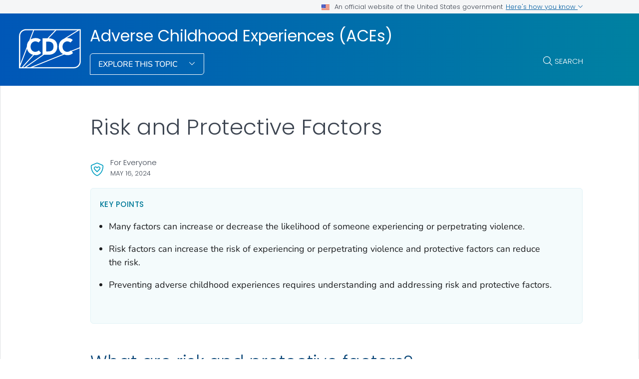

--- FILE ---
content_type: text/html
request_url: https://www.cdc.gov/aces/risk-factors/index.html
body_size: 15172
content:
<!DOCTYPE html>
<html lang="en-us" class="cdc-theme-cdc cdc-page-type--content" >
<head>
	
<meta charset="UTF-8" />
<meta http-equiv="X-UA-Compatible" content="IE=Edge" />
<meta content="width=device-width, initial-scale=1, shrink-to-fit=no" name="viewport" />
<meta name="mobile-web-app-capable" content="yes" />
<meta name="apple-mobile-web-app-capable" content="yes" />

<link rel="apple-touch-icon" sizes="180x180" href="/TemplatePackage/5.0/img/favicon/apple-touch-icon.png">
<link rel="icon" type="image/png" sizes="32x32" href="/TemplatePackage/5.0/img/favicon/favicon-32x32.png">
<link rel="icon" type="image/png" sizes="16x16" href="/TemplatePackage/5.0/img/favicon/favicon-16x16.png">
<link rel="mask-icon" href="/TemplatePackage/5.0/img/favicon/safari-pinned-tab.svg" color="#0056b3">
<meta name="msapplication-TileColor" content="#0056b3">
<meta name="theme-color" content="#0056b3">
<link rel="stylesheet prefetch" href="/TemplatePackage/5.0/css/app.min.css?_=04929" />
<link rel="stylesheet" media="print" href="/TemplatePackage/5.0/css/print.min.css?_=04929" />
<link rel="manifest" href="/TemplatePackage/5.0/json/manifest.json">

<script src="https://www.cdc.gov/JScript/dmat/cdc-dmat.min.js?account=cdcgov&_=08871"></script>

<meta property="cdc:template_version" content="5.0"/>

	<title>Risk and Protective Factors | Adverse Childhood Experiences (ACEs) | CDC</title>
		<meta name="description" content="This page outlines the risk and protective factors for adverse childhood experiences."/>
		<meta property="og:type" content="article"/>
<meta property="og:title" content="Risk and Protective Factors"/>
<meta property="og:url" content="https://www.cdc.gov/aces/risk-factors/index.html"/>
<meta property="og:description" content="This page outlines the risk and protective factors for adverse childhood experiences."/>
<meta property="fb:app_id" content="205691699516606"/>
<meta property="og:site_name" content="Adverse Childhood Experiences (ACEs)"/>
<meta property="og:author" content="CDC"/>
<meta property="og:updated_time" content="2024-07-11T14:55:42-04:00"/>
<meta property="article:author" content="CDC"/>
<meta name="twitter:card" content="summary"/>
<meta name="twitter:title" content="Risk and Protective Factors"/>
<meta name="twitter:url" content="https://www.cdc.gov/aces/risk-factors/index.html"/>
<meta name="twitter:description" content="This page outlines the risk and protective factors for adverse childhood experiences."/>
<meta name="twitter:site" content="@CDCgov"/>
<meta name="twitter:creator" content="@CDCgov"/>
	<meta name="robots" content="index, archive" />
		<meta property="cdc:first_published" content="May 15, 2024"/>
	<meta property="cdc:last_updated" content="May 16, 2024"/>
	<meta property="cdc:last_reviewed" content="May 16, 2024"/>
	<meta property="cdc:content_source" content=""/>
	<meta property="cdc:maintained_by" content=""/>
	<meta property="cdc:content_id" content="46" />
	<meta property="cdc:build" content="3793" />
	<meta property="cdc:version" content="4.24.6" />
	<meta property="cdc:page_type" content="cdc_dfe" />
	<meta property="cdc:page_origin" content="dfe"/>
	<link rel="canonical" href="https://www.cdc.gov/aces/risk-factors/index.html"/>
	<meta property="cdc:wcms_build" content="4.24.6 - b.3793" />
	
		
	
		<meta name="DC.date" content="2024-07-11T14:55:42Z" />
	<meta name="cdc:last_published" content="2024-07-11T14:56:20Z" />
		<meta property="cdc:dfe_version" content="0.3"/>
<meta property="cdc:dfe_content_type" content="cdc_risk_factors"/>
<meta property="cdc:dfe_content_type_version" content="1.0.2"/>
		</head>
<body class="no-js cdc-post-type--cdc-dfe cdc-dfe-cdc_risk_factors">
	<div id="skipmenu">
	<a class="usa-skipnav" href="#content">Skip directly to site content</a>
	<a class="usa-skipnav" href="#cdc-search">Skip directly to search</a>
</div>


<div class="cdc-page-banner container noindex">
	<div class="cdc-site-gov-notice noindex noprint" aria-label="Official website of the United States government">
	<div class="cdc-page-offset">
		<div class="cdc-site-gov-notice__header">
			<div>
				<img aria-hidden="true" class="usa-banner__header-flag" src="/TemplatePackage/5.0/img/uswds/us_flag_small.png" alt="" width="16" height="11">
				<span>An official website of the United States government</span>
			</div>
			<span>
				<a data-bs-toggle="collapse" href="#gov-notice" role="button" aria-expanded="false" aria-controls="gov-notice">
					Here's how you know
					<span class="cdc-fa-angle-down" aria-hidden="true"></span>
				</a>
			</span>
		</div>
		<div class="collapse" id="gov-notice" aria-hidden="true">
			<div class="row">
				<div class="col-12 col-lg-6">
					<img src="/TemplatePackage/5.0/img/uswds/icon-dot-gov.svg" alt="" aria-hidden="true">
					<div>
						<b>Official websites use .gov</b>
						<p>A <b>.gov</b> website belongs to an official government organization in the United States.</p>
					</div>
				</div>
				<div class="col-12 col-lg-6">
					<img src="/TemplatePackage/5.0/img/uswds/icon-https.svg" alt="" aria-hidden="true">
					<div>
						<strong>Secure .gov websites use HTTPS</strong>
						<p>A <strong>lock</strong> ( <i class="cdc-icon-lock-01" aria-hidden="true"></i> ) or <strong>https://</strong> means you've safely connected to the .gov website. Share sensitive information only on official, secure websites.</p>
					</div>
				</div>
			</div>
		</div>
	</div>
</div>
<div data-cdc-site-alert></div>
<script src="/TemplatePackage/5.0/js/modules/banner.js"></script>
</div>
<header class="container cdc-header noindex" role="banner">
	<!-- logo, menu, search -->
<div class="cdc-header__desktop">
	<div class="cdc-page-offset">
		<div class="cdc-header__cdc-logo">
			<a href="https://www.cdc.gov">
	<img src="/TemplatePackage/5.0/img/logo/logo-notext.svg" alt="Centers for Disease Control and Prevention. CDC twenty four seven. Saving Lives, Protecting People" />
</a>
		</div>
		<div class="cdc-header__body">
			<div class="cdc-header__title">
								<a class="cdc-header__title-link" href="/aces/about/index.html">
					Adverse Childhood Experiences (ACEs)				</a>
			</div>
			<div class="cdc-header__components">
								<!-- Must Have At Least 3 Pages in Audience or Multiple Audience -->
								<div class="cdc-header__menu">
					<button class="btn btn-outline-white btn-arrow-down btn-fancy" id="megaButton">
						Explore This Topic					</button>
				</div>
								<form action="https://search.cdc.gov/search/" method="GET" class="cdc-header__search" role="search">
	<button id="cdc-search__toggle" aria-controls="cdc-header__search-inner" type="button">Search</button>

	<div id="cdc-header__search-inner" class="input-group cdc-header__search__group" aria-labelledby="cdc-search__toggle">
		<label class="visually-hidden" for="cdc-search__input">Search</label>
		<input id="cdc-search__input" class="form-control" data-search-input autocomplete="off" type="search" name="query" maxlength="300" placeholder="Search">

		<button id="cdc-search__clear" class="cdc-header__search-clear btn" type="button">
			<span class="cdc-header__search-icon cdc-fa-xmark" aria-hidden="true"></span>
			<span class="visually-hidden">Clear</span>
		</button>

		<button id="cdc-search__submit" class="cdc-header__search-submit btn" type="submit">
			<span class="cdc-header__search-icon cdc-fa-magnifying-glass" aria-hidden="true"></span>
			<span class="visually-hidden">Search</span>
		</button>
	</div>
</form>
			</div>
		</div>
	</div>
</div>

<div class="cdc-megamenu" role="navigation">

	<div class="cdc-megamenu__cols cdc-page-offset" role="menu">
			<div class="cdc-megamenu__col" data-audience="gen">
							<div class="cdc-megamenu__heading">
																					<a role="menuitem" href="/aces/site.html#gen">
							<span>For Everyone</span>
															<span></span>
													</a>
									</div>
						<div class="cdc-megamenu__links">
				<ul class="list-unstyled" role="menu">
											<li role="menuitem">
							<a class="truncate" data-post-id="43" href="/aces/about/index.html">
								About Adverse Childhood Experiences							</a>
						</li>
											<li role="menuitem">
							<a class="truncate" data-post-id="46" href="/aces/risk-factors/index.html">
								Risk and Protective Factors							</a>
						</li>
											<li role="menuitem">
							<a class="truncate" data-post-id="51" href="/aces/prevention/index.html">
								Prevention							</a>
						</li>
											<li role="menuitem">
							<a class="truncate" data-post-id="47" href="/aces/communication-resources/index.html">
								Resources							</a>
						</li>
											<li role="menuitem">
							<a class="truncate" data-post-id="48" href="/aces/programs/index.html">
								Program: Essentials for Childhood: Preventing Adverse Childhood Experiences through Data to Action							</a>
						</li>
																<li role="menuitem">
							<a href="/aces/site.html#gen" class="cdc-megamenu-all">
								View all							</a>
						</li>
										</ul>
			</div>
		</div>
				<div class="cdc-megamenu__col" data-audience="php">
							<div class="cdc-megamenu__heading">
																					<a role="menuitem" href="/aces/site.html#php">
							<span>Public Health</span>
															<span></span>
													</a>
									</div>
						<div class="cdc-megamenu__links">
				<ul class="list-unstyled" role="menu">
											<li role="menuitem">
							<a class="truncate" data-post-id="52" href="/aces/php/public-health-strategy/index.html">
								Public Health Strategy							</a>
						</li>
																<li role="menuitem">
							<a href="/aces/site.html#php" class="cdc-megamenu-all">
								View all							</a>
						</li>
										</ul>
			</div>
		</div>
			</div>
	<div class="cdc-megamenu__footer">
		<div class="col cdc-page-offset">
			<div class="cdc-megamenu-footer-item cdc-megamenu-footer-item--left">
						</div>
							<div class="cdc-megamenu-footer-item cdc-megamenu-footer-item--right">
									<a href="/aces/about/index.html" class="btn btn-outline-blue site-index-link">
						Home					</a>
								</div>
						</div>
	</div>
</div>


<div class="cdc-header-mobile dropdown">
	<div class="cdc-header-mobile__top">
		<a href="https://www.cdc.gov">
	<img src="/TemplatePackage/5.0/img/logo/logo-notext.svg" class="cdc-logo-mobile" alt="Centers for Disease Control and Prevention. CDC twenty four seven. Saving Lives, Protecting People" />
</a>
				<div class="cdc-header-mobile__buttons">
			<a href="#" id="mobile-search-toggle" class="search-link" aria-controls="mobile-search-body">
				<i class="cdc-fa-regular cdc-fa-magnifying-glass"><span class="visually-hidden">search</span></i>
			</a>
			<div id="mobile-search-body" class="cdc-mobile-menu-search" aria-labelledby="mobile-search-toggle">
				<form action="https://search.cdc.gov/search/" method="GET" id="cdc-mobile-search-body" class="cdc-mobile-search" role="search" aria-labelledby="cdc-mobile-search-toggle">
	<div class="input-group">
		<input class="form-control cdc-mobile-search__input" data-search-input type="search" name="query" maxlength="300" placeholder="Search" required="" tabindex="-1">
		
		<button class="btn btn-outline-secondary btn--clear" type="button"><span class="cdc-fa-light cdc-fa-xmark" aria-hidden="true"></span></i><span class="visually-hidden">clear</span></button>
		
		<button class="btn btn-outline-secondary btn--search" type="submit"><i class="cdc-fa-light cdc-fa-magnifying-glass"></i><span class="visually-hidden">search</span></button>
	</div>
</form>
			</div>
		</div>
			</div>

		
		<div class="cdc-header-mobile__title  ">
		<a href="/aces/about/index.html">Adverse Childhood Experiences (ACEs)</a>
		<button type="button" id="mobileDropDownButton" class="nav-link dropdown-toggle" data-bs-offset="0,20">
			Menu <i class="cdc-fa-angle-down"></i>
		</button>
	</div>

	<div class="dropdown-menu cdc-mobile-menu" role="menu" aria-labelledby="mobileDropDownButton">
		<div class="cdc-mobile-menu-search">
			<form action="https://search.cdc.gov/search/" method="GET" id="cdc-mobile-search-body" class="cdc-mobile-search" role="search" aria-labelledby="cdc-mobile-search-toggle">
	<div class="input-group">
		<input class="form-control cdc-mobile-search__input" data-search-input type="search" name="query" maxlength="300" placeholder="Search" required="" tabindex="-1">
		
		<button class="btn btn-outline-secondary btn--clear" type="button"><span class="cdc-fa-light cdc-fa-xmark" aria-hidden="true"></span></i><span class="visually-hidden">clear</span></button>
		
		<button class="btn btn-outline-secondary btn--search" type="submit"><i class="cdc-fa-light cdc-fa-magnifying-glass"></i><span class="visually-hidden">search</span></button>
	</div>
</form>
		</div>
		<div class="cdc-mobile-menu-body">
						<div class="cdc-mobile-audience accordion">
										<div class="accordion-item" data-audience="gen">
							<div class="accordion-header">
								<button class="accordion-button" aria-expanded="false" type="button" data-bs-toggle="collapse" data-bs-target="#mobilemenu-gen">
									<span class="accordion-button__text">
										For Everyone									</span>
								</button>
							</div>
							<div class="accordion-collpase collapse" id="mobilemenu-gen">
								<div class="accordion-body">
									<ul>
																					<li class="truncate">
												<a data-post-id="43" href="/aces/about/index.html">
													About Adverse Childhood Experiences												</a>
											</li>
																					<li class="truncate">
												<a data-post-id="46" href="/aces/risk-factors/index.html">
													Risk and Protective Factors												</a>
											</li>
																					<li class="truncate">
												<a data-post-id="51" href="/aces/prevention/index.html">
													Prevention												</a>
											</li>
																					<li class="truncate">
												<a data-post-id="47" href="/aces/communication-resources/index.html">
													Resources												</a>
											</li>
																					<li class="truncate">
												<a data-post-id="48" href="/aces/programs/index.html">
													Program: Essentials for Childhood: Preventing Adverse Childhood Experiences through Data to Action												</a>
											</li>
																				<li>
																						<span class="item-link item-link--all">
												<a href="/aces/site.html#gen">
													View All												</a>
											</span>
																																</li>
									</ul>
								</div>
							</div>
						</div>
											<div class="accordion-item" data-audience="php">
							<div class="accordion-header">
								<button class="accordion-button" aria-expanded="false" type="button" data-bs-toggle="collapse" data-bs-target="#mobilemenu-php">
									<span class="accordion-button__text">
										Public Health									</span>
								</button>
							</div>
							<div class="accordion-collpase collapse" id="mobilemenu-php">
								<div class="accordion-body">
									<ul>
																					<li class="truncate">
												<a data-post-id="52" href="/aces/php/public-health-strategy/index.html">
													Public Health Strategy												</a>
											</li>
																				<li>
																						<span class="item-link item-link--all">
												<a href="/aces/site.html#php">
													View All												</a>
											</span>
																																</li>
									</ul>
								</div>
							</div>
						</div>
																				</div>
					</div>
		<div class="cdc-mobile-menu-footer">
							<a href="/aces/about/index.html">
					<span>Adverse Childhood Experiences (ACEs)</span>
				</a>
						</div>
	</div>

	<div class="cdc-header-mobile__faux-title" aria-hidden="true">&nbsp;</div>
		</div>
<div class="cdc-mobile-navbar">
	<div class="cdc-mobile-navbar__paging">
	</div>
	<div class="cdc-mobile-navbar__links" tabindex="-1">
					<a data-post-id="43" href="/aces/about/index.html" tabindex="0">
				About Adverse Childhood Experiences			</a>
						<a data-post-id="46" href="/aces/risk-factors/index.html" tabindex="0">
				Risk and Protective Factors			</a>
						<a data-post-id="51" href="/aces/prevention/index.html" tabindex="0">
				Prevention			</a>
						<a data-post-id="47" href="/aces/communication-resources/index.html" tabindex="0">
				Resources			</a>
						<a data-post-id="48" href="/aces/programs/index.html" tabindex="0">
				Program: Essentials for Childhood: Preventing Adverse Childhood Experiences through Data to Action			</a>
									<a class="view-all dropdown-toggle" href="#">
					View Menu				</a>
			</div>
</div>
</header>
<main  class="container cdc-main" role="main" aria-label="Main Content Area">
	
<section class="cdc-page-title-bar cdc-page-offset noindex">
			<time class="cdc-page-title-bar__item cdc-page-title-bar__item--date" datetime="2024-05-16 00:00:00">
			May 16, 2024		</time>
		</section>
<div class="cdc-page-title cdc-page-offset syndicate">
		<h1>Risk and Protective Factors</h1>	</div>
	<div id="content" class="cdc-page-content cdc-page-offset syndicate container">
		<div class="cdc-dfe-body ">
	<div class="cdc-dfe-body__top ">
		<div class="dfe-section dfe-section--page-summary  summary-list" data-section="cdc_risk_factors_page_summary">
			<div class="dfe-section__header">
		<h2>Key points</h2>
		</div>
		<div class="dfe-section__content">
		<ul class="nested-list">
<li class="level-1">Many factors can increase or decrease the likelihood of someone experiencing or perpetrating violence.<ul>
</ul>
</li>
<li class="level-1">Risk factors can increase the risk of experiencing or perpetrating violence and protective factors can reduce the risk.<ul>
</ul>
</li>
<li class="level-1">Preventing adverse childhood experiences requires understanding and addressing risk and protective factors.<ul>
</ul>
</li>
</ul>
			</div>
		<div id="nav-buttons">

	</div>
</div>
	</div>
		<div class="cdc-dfe-body__center ">
		<div class="dfe-section" data-section="cdc_risk_factors_overview">
	<a class="onThisPageAnchor" id="cdc_risk_factors_overview-what-are-risk-and-protective-factors" name="What%20are%20risk%20and%20protective%20factors?" title="What are risk and protective factors?"><!-- --></a><h2>What are risk and protective factors?</h2>
<p>Adverse childhood experiences (ACEs) are not often caused by a single factor. Instead, a combination of factors at the individual, relationship, community, and societal levels can increase or decrease the risk of violence. </p>
<p>Although some risk and protective factors are at the individual and family level, no child or individual is at fault for the ACEs they experience.<strong></strong></p>
<p>Risk factors are characteristics that may increase the likelihood of experiencing adverse childhood experiences. However, they may or may not be direct causes.</p>
<p>Protective factors are characteristics that may decrease the likelihood of experiencing adverse childhood experiences.</p>
<p>Please note the term &ldquo;caregiver&rdquo; will be used throughout to refer to parents and those who care for children but may not be biological parents.</p>
<p>Watch the <strong>Moving Forward</strong> video to learn more about how increasing what protects people from violence and reducing what puts people at risk for it benefits everyone. </p>
<div class="dfe-block dfe-block--cdcmodule">
	<div class="cdc-youtube-embed" data-yt-id="FJDwe2RkOqo">
		<iframe src="//www.youtube-nocookie.com/embed/FJDwe2RkOqo?autohide=0&amp;enablejsapi=1&amp;modestbranding=1&amp;rel=0&amp;origin=https://www.cdc.gov?autohide=0&amp;enablejsapi=1&amp;modestbranding=1&amp;rel=0&amp;origin=https://www.cdc.gov&amp;wmode=opaque?enablejsapi=1" allowfullscreen="allowfullscreen" title=""></iframe>
		<noscript>
			<div class="noscript">
				<a href="//www.youtube-nocookie.com/embed/FJDwe2RkOqo?autohide=0&amp;enablejsapi=1&amp;modestbranding=1&amp;rel=0&amp;origin=https://www.cdc.gov?autohide=0&amp;enablejsapi=1&amp;modestbranding=1&amp;rel=0&amp;origin=https://www.cdc.gov&amp;wmode=opaque?enablejsapi=1" target="_blank" rel="noopener noreferrer"></a>
			</div>
		</noscript>
			</div>
	</div>
</div>
<div class="dfe-section" data-section="cdc_risk_factors_risk_factor">
	<a class="onThisPageAnchor" id="cdc_risk_factors_risk_factor-risk-factors" name="Risk%20factors" title="Risk factors"><!-- --></a><h2>Risk factors</h2>
<p><strong>Individual and family risk factors</strong></p>
<ul class="nested-list">
<li class="level-1">Families experiencing caregiving challenges related to children with special needs (for example, disabilities, mental health issues, chronic physical illnesses).<span class="cdc-references-cite"><a class="cdc-references-cite__link" href="#cdcreference_1" aria-label="Reference link 1">1</a></span><ul>
</ul>
</li>
<li class="level-1">Children and youth who don't feel close to their parents/caregivers and feel like they can't talk to them about their feelings.<span class="cdc-references-cite"><a class="cdc-references-cite__link" href="#cdcreference_2" aria-label="Reference link 2">2</a></span><ul>
</ul>
</li>
<li class="level-1">Youth who start dating early or engaging in sexual activity early.<span class="cdc-references-cite"><a class="cdc-references-cite__link" href="#cdcreference_3" aria-label="Reference link 3">3</a></span><ul>
</ul>
</li>
<li class="level-1">Children and youth with few or no friends or with friends who engage in aggressive or delinquent behavior.<span class="cdc-references-cite"><a class="cdc-references-cite__link" href="#cdcreference_4" aria-label="Reference link 4">4</a></span><ul>
</ul>
</li>
<li class="level-1">Families with caregivers who have a limited understanding of children's needs or development.<span class="cdc-references-cite"><a class="cdc-references-cite__link" href="#cdcreference_5" aria-label="Reference link 5">5</a></span><ul>
</ul>
</li>
<li class="level-1">Families with caregivers who were abused or neglected as children.<span class="cdc-references-cite"><a class="cdc-references-cite__link" href="#cdcreference_6" aria-label="Reference link 6">6</a></span><ul>
</ul>
</li>
<li class="level-1">Families with young caregivers or single parents.<span class="cdc-references-cite"><a class="cdc-references-cite__link" href="#cdcreference_7" aria-label="Reference link 7">7</a></span><ul>
</ul>
</li>
<li class="level-1">Families with low income.<span class="cdc-references-cite"><a class="cdc-references-cite__link" href="#cdcreference_8" aria-label="Reference link 8">8</a></span><ul>
</ul>
</li>
<li class="level-1">Families with adults with low levels of education.<span class="cdc-references-cite"><a class="cdc-references-cite__link" href="#cdcreference_9" aria-label="Reference link 9">9</a></span><ul>
</ul>
</li>
<li class="level-1">Families experiencing high levels of parenting stress or economic stress.<span class="cdc-references-cite"><a class="cdc-references-cite__link" href="#cdcreference_7" aria-label="Reference link 7">7</a></span><ul>
</ul>
</li>
<li class="level-1">Families with caregivers who use spanking and other forms of corporal punishment for discipline.<span class="cdc-references-cite"><a class="cdc-references-cite__link" href="#cdcreference_10" aria-label="Reference link 10">10</a></span><ul>
</ul>
</li>
<li class="level-1">Families with inconsistent discipline and/or low levels of parental monitoring and supervision.<span class="cdc-references-cite"><a class="cdc-references-cite__link" href="#cdcreference_11" aria-label="Reference link 11">11</a></span><ul>
</ul>
</li>
<li class="level-1">Families that are isolated from and not connected to other people (extended family, friends, neighbors).<span class="cdc-references-cite"><a class="cdc-references-cite__link" href="#cdcreference_12" aria-label="Reference link 12">12</a></span><ul>
</ul>
</li>
<li class="level-1">Families with high conflict and negative communication styles.<span class="cdc-references-cite"><a class="cdc-references-cite__link" href="#cdcreference_13" aria-label="Reference link 13">13</a></span><ul>
</ul>
</li>
</ul>
<p><strong>Community risk factors</strong></p>
<ul class="nested-list">
<li class="level-1">Communities with high rates of violence and crime.<span class="cdc-references-cite"><a class="cdc-references-cite__link" href="#cdcreference_5" aria-label="Reference link 5">5</a></span><ul>
</ul>
</li>
<li class="level-1">Communities with high rates of poverty and limited educational and economic opportunities.<span class="cdc-references-cite"><a class="cdc-references-cite__link" href="#cdcreference_14" aria-label="Reference link 14">14</a></span><ul>
</ul>
</li>
<li class="level-1">Communities with high unemployment rates.<span class="cdc-references-cite"><a class="cdc-references-cite__link" href="#cdcreference_15" aria-label="Reference link 15">15</a></span><ul>
</ul>
</li>
<li class="level-1">Communities with easy access to drugs and alcohol.<span class="cdc-references-cite"><a class="cdc-references-cite__link" href="#cdcreference_16" aria-label="Reference link 16">16</a></span><ul>
</ul>
</li>
<li class="level-1">Communities where neighbors don't know or look out for each other and there is low community involvement among residents.<span class="cdc-references-cite"><a class="cdc-references-cite__link" href="#cdcreference_17" aria-label="Reference link 17">17</a></span><ul>
</ul>
</li>
<li class="level-1">Communities with few community activities for young people.<span class="cdc-references-cite"><a class="cdc-references-cite__link" href="#cdcreference_18" aria-label="Reference link 18">18</a></span><ul>
</ul>
</li>
<li class="level-1">Communities with unstable housing and where residents move frequently.<span class="cdc-references-cite"><a class="cdc-references-cite__link" href="#cdcreference_19" aria-label="Reference link 19">19</a></span><ul>
</ul>
</li>
<li class="level-1">Communities where families frequently experience food insecurity.<span class="cdc-references-cite"><a class="cdc-references-cite__link" href="#cdcreference_20" aria-label="Reference link 20">20</a></span><ul>
</ul>
</li>
<li class="level-1">Communities with high levels of social and environmental disorder.<span class="cdc-references-cite"><a class="cdc-references-cite__link" href="#cdcreference_21" aria-label="Reference link 21">21</a></span><ul>
</ul>
</li>
</ul>

</div>
<div class="dfe-section" data-section="cdc_risk_factors_protect_factor">
	<a class="onThisPageAnchor" id="cdc_risk_factors_protect_factor-protective-factors" name="Protective%20factors" title="Protective factors"><!-- --></a><h2>Protective factors</h2>
<p><strong>Individual and family protective factors</strong></p>
<ul class="nested-list">
<li class="level-1">Families who create safe, stable, and nurturing relationships, meaning children have a consistent family life where they are safe, taken care of, and supported.<span class="cdc-references-cite"><a class="cdc-references-cite__link" href="#cdcreference_22" aria-label="Reference link 22">22</a><a class="cdc-references-cite__link" href="#cdcreference_23" aria-label="Reference link 23">23</a></span><ul>
</ul>
</li>
<li class="level-1">Children who have positive friendships and peer networks.<span class="cdc-references-cite"><a class="cdc-references-cite__link" href="#cdcreference_24" aria-label="Reference link 24">24</a><a class="cdc-references-cite__link" href="#cdcreference_23" aria-label="Reference link 23">23</a><a class="cdc-references-cite__link" href="#cdcreference_25" aria-label="Reference link 25">25</a></span><ul>
</ul>
</li>
<li class="level-1">Children who do well in school.<span class="cdc-references-cite"><a class="cdc-references-cite__link" href="#cdcreference_26" aria-label="Reference link 26">26</a><a class="cdc-references-cite__link" href="#cdcreference_27" aria-label="Reference link 27">27</a><a class="cdc-references-cite__link" href="#cdcreference_28" aria-label="Reference link 28">28</a><a class="cdc-references-cite__link" href="#cdcreference_25" aria-label="Reference link 25">25</a></span><ul>
</ul>
</li>
<li class="level-1">Children who have caring adults outside the family who serve as mentors or role models.<span class="cdc-references-cite"><a class="cdc-references-cite__link" href="#cdcreference_29" aria-label="Reference link 29">29</a><a class="cdc-references-cite__link" href="#cdcreference_25" aria-label="Reference link 25">25</a></span><ul>
</ul>
</li>
<li class="level-1">Families where caregivers can meet basic needs of food, shelter, and health services for children.<span class="cdc-references-cite"><a class="cdc-references-cite__link" href="#cdcreference_28" aria-label="Reference link 28">28</a><a class="cdc-references-cite__link" href="#cdcreference_25" aria-label="Reference link 25">25</a></span><ul>
</ul>
</li>
<li class="level-1">Families where caregivers have college degrees or higher.<span class="cdc-references-cite"><a class="cdc-references-cite__link" href="#cdcreference_30" aria-label="Reference link 30">30</a><a class="cdc-references-cite__link" href="#cdcreference_31" aria-label="Reference link 31">31</a></span><ul>
</ul>
</li>
<li class="level-1">Families where caregivers have steady employment.<span class="cdc-references-cite"><a class="cdc-references-cite__link" href="#cdcreference_28" aria-label="Reference link 28">28</a><a class="cdc-references-cite__link" href="#cdcreference_31" aria-label="Reference link 31">31</a></span><ul>
</ul>
</li>
<li class="level-1">Families with strong social support networks and positive relationships with the people around them.<span class="cdc-references-cite"><a class="cdc-references-cite__link" href="#cdcreference_24" aria-label="Reference link 24">24</a><a class="cdc-references-cite__link" href="#cdcreference_27" aria-label="Reference link 27">27</a><a class="cdc-references-cite__link" href="#cdcreference_23" aria-label="Reference link 23">23</a><a class="cdc-references-cite__link" href="#cdcreference_32" aria-label="Reference link 32">32</a><a class="cdc-references-cite__link" href="#cdcreference_25" aria-label="Reference link 25">25</a></span><ul>
</ul>
</li>
<li class="level-1">Families where caregivers engage in parental monitoring, supervision, and consistent enforcement of rules.<span class="cdc-references-cite"><a class="cdc-references-cite__link" href="#cdcreference_24" aria-label="Reference link 24">24</a><a class="cdc-references-cite__link" href="#cdcreference_27" aria-label="Reference link 27">27</a><a class="cdc-references-cite__link" href="#cdcreference_32" aria-label="Reference link 32">32</a><a class="cdc-references-cite__link" href="#cdcreference_28" aria-label="Reference link 28">28</a></span><ul>
</ul>
</li>
<li class="level-1">Families where caregivers/adults work through conflicts peacefully.<span class="cdc-references-cite"><a class="cdc-references-cite__link" href="#cdcreference_27" aria-label="Reference link 27">27</a><a class="cdc-references-cite__link" href="#cdcreference_32" aria-label="Reference link 32">32</a><a class="cdc-references-cite__link" href="#cdcreference_30" aria-label="Reference link 30">30</a></span><ul>
</ul>
</li>
<li class="level-1">Families where caregivers help children work through problems.<span class="cdc-references-cite"><a class="cdc-references-cite__link" href="#cdcreference_27" aria-label="Reference link 27">27</a><a class="cdc-references-cite__link" href="#cdcreference_32" aria-label="Reference link 32">32</a><a class="cdc-references-cite__link" href="#cdcreference_30" aria-label="Reference link 30">30</a></span><ul>
</ul>
</li>
<li class="level-1">Families that engage in fun, positive activities together.<span class="cdc-references-cite"><a class="cdc-references-cite__link" href="#cdcreference_32" aria-label="Reference link 32">32</a><a class="cdc-references-cite__link" href="#cdcreference_30" aria-label="Reference link 30">30</a></span><ul>
</ul>
</li>
<li class="level-1">Families that encourage the importance of school for children.<span class="cdc-references-cite"><a class="cdc-references-cite__link" href="#cdcreference_28" aria-label="Reference link 28">28</a></span><ul>
</ul>
</li>
</ul>
<p><strong>Community protective factors</strong></p>
<ul class="nested-list">
<li class="level-1">Communities where families have access to economic and financial help.<span class="cdc-references-cite"><a class="cdc-references-cite__link" href="#cdcreference_33" aria-label="Reference link 33">33</a><a class="cdc-references-cite__link" href="#cdcreference_34" aria-label="Reference link 34">34</a><a class="cdc-references-cite__link" href="#cdcreference_35" aria-label="Reference link 35">35</a><a class="cdc-references-cite__link" href="#cdcreference_36" aria-label="Reference link 36">36</a></span><ul>
</ul>
</li>
<li class="level-1">Communities where families have access to medical care and mental health services.<span class="cdc-references-cite"><a class="cdc-references-cite__link" href="#cdcreference_33" aria-label="Reference link 33">33</a><a class="cdc-references-cite__link" href="#cdcreference_35" aria-label="Reference link 35">35</a><a class="cdc-references-cite__link" href="#cdcreference_36" aria-label="Reference link 36">36</a></span><ul>
</ul>
</li>
<li class="level-1">Communities with access to safe, stable housing.<span class="cdc-references-cite"><a class="cdc-references-cite__link" href="#cdcreference_33" aria-label="Reference link 33">33</a><a class="cdc-references-cite__link" href="#cdcreference_34" aria-label="Reference link 34">34</a><a class="cdc-references-cite__link" href="#cdcreference_36" aria-label="Reference link 36">36</a></span><ul>
</ul>
</li>
<li class="level-1">Communities where families have access to nurturing and safe childcare.<span class="cdc-references-cite"><a class="cdc-references-cite__link" href="#cdcreference_33" aria-label="Reference link 33">33</a><a class="cdc-references-cite__link" href="#cdcreference_36" aria-label="Reference link 36">36</a></span><ul>
</ul>
</li>
<li class="level-1">Communities where families have access to safe, engaging after school programs and activities.<span class="cdc-references-cite"><a class="cdc-references-cite__link" href="#cdcreference_34" aria-label="Reference link 34">34</a><a class="cdc-references-cite__link" href="#cdcreference_35" aria-label="Reference link 35">35</a><a class="cdc-references-cite__link" href="#cdcreference_36" aria-label="Reference link 36">36</a></span><ul>
</ul>
</li>
<li class="level-1">Communities where families have access to high-quality preschool.<span class="cdc-references-cite"><a class="cdc-references-cite__link" href="#cdcreference_36" aria-label="Reference link 36">36</a></span><ul>
</ul>
</li>
<li class="level-1">Communities where adults have work opportunities with family-friendly policies.<span class="cdc-references-cite"><a class="cdc-references-cite__link" href="#cdcreference_35" aria-label="Reference link 35">35</a><a class="cdc-references-cite__link" href="#cdcreference_36" aria-label="Reference link 36">36</a></span><ul>
</ul>
</li>
<li class="level-1">Communities with strong partnerships between the community and business, health care, government, and other sectors.<span class="cdc-references-cite"><a class="cdc-references-cite__link" href="#cdcreference_35" aria-label="Reference link 35">35</a><a class="cdc-references-cite__link" href="#cdcreference_36" aria-label="Reference link 36">36</a></span><ul>
</ul>
</li>
<li class="level-1">Communities where residents feel connected to each other and are involved in the community.<span class="cdc-references-cite"><a class="cdc-references-cite__link" href="#cdcreference_25" aria-label="Reference link 25">25</a><a class="cdc-references-cite__link" href="#cdcreference_35" aria-label="Reference link 35">35</a><a class="cdc-references-cite__link" href="#cdcreference_36" aria-label="Reference link 36">36</a></span><ul>
</ul>
</li>
<li class="level-1">Communities where violence is not tolerated or accepted.<span class="cdc-references-cite"><a class="cdc-references-cite__link" href="#cdcreference_14" aria-label="Reference link 14">14</a><a class="cdc-references-cite__link" href="#cdcreference_36" aria-label="Reference link 36">36</a></span><ul>
</ul>
</li>
</ul>

</div>
	</div>
		<div class="cdc-dfe-body__right page-right-rail">
			<aside class="page-right-rail__static noindex" role="complementary">
		<div class="on-this-page " data-sid="">
	<h2 class="on-this-page__heading">
		On This Page	</h2>
	<div class="card-body">
		<ul>
							<li><a href="#cdc_risk_factors_overview-what-are-risk-and-protective-factors">What are risk and protective factors?</a></li>
								<li><a href="#cdc_risk_factors_risk_factor-risk-factors">Risk factors</a></li>
								<li><a href="#cdc_risk_factors_protect_factor-protective-factors">Protective factors</a></li>
						</ul>
	</div>
</div>
	</aside>
		<aside class="page-right-rail__dynamic noindex" role="complementary">
		<div data-related-nav></div>
	</aside>
		</div>
	</div>
		<div data-journey-next></div>
		
<section class="container page-mobile-bar">
			<time class="page-mobile-bar__item page-mobile-bar__item--date" datetime="2024-05-15 20:00:00">
			May 15, 2024		</time>
	</section>

<div class="page-content-sources noindex">

	<div class="page-content-sources__header">
		<a data-action="summary" class="collapsed" href="#content-sources" role="button" data-bs-toggle="collapse" aria-expanded="false" aria-controls="content-sources" data-cs-toggle="">Sources</a>
		<a data-action="print" href="#print" class="d-none d-md-block" aria-label="print this page" onclick="window.print()">Print</a>
		<a data-action="share" href="#share" data-bs-toggle="dropdown" aria-label="share this page"  aria-expanded="false">Share</a>
		<div class="dropdown-menu page-share-bar" data-popper-placement="bottom-start">
			<a href="#" class="page-share-facebook"><span class="cdc-icon-facebook"></span></a>
<a href="#" class="page-share-linkedin"><span class="cdc-icon-linkedin"></span></a>
<a href="#" class="page-share-twitter"><span class="cdc-icon-twitter"></span></a>
<a href="#" class="page-share-syndication"><span class="cdc-icon-rss"></span></a>
		</div>
	</div>

	<div class="page-share-container">
		<div class="page-share-popup" id="page-share-popup" role="dialog">
			<a target="_blank" title="Share to Facebook" rel="noreferrer noopener" class="page-share-facebook metrics-share-facebook" href="https://www.facebook.com/sharer/sharer.php?u=https%3A%2F%2Fwww.cdc.gov">
				<span class="sr-only">Facebook</span>
				<span class="cdc-icon-facebook-inverse"></span>
			</a>
			<a target="_blank" title="Share to LinkedIn" rel="noreferrer noopener" class="page-share-linkedin metrics-share-linkedin" href="https://www.linkedin.com/shareArticle?url=https%3A%2F%2Fwww.cdc.gov&amp;title=Living%20with%20High%20Blood%20Pressure">
				<span class="sr-only">LinkedIn</span>
				<span class="cdc-icon-linkedin-inverse"></span>
			</a>
			<a target="_blank" title="Share to Twitter" rel="noreferrer noopener" class="page-share-twitter metrics-share-twitter" href="https://twitter.com/share?url=https%3A%2F%2Fwww.cdc.gov&amp;text=Living%20with%20High%20Blood%20Pressure">
				<span class="sr-only">Twitter</span>
				<span class="cdc-icon-twitter-inverse"></span>
			</a>
			<a target="_blank" title="Embed this Page" rel="noreferrer noopener" class="page-share-syndication metrics-share-syndicate" href="https://tools.cdc.gov/medialibrary/index.aspx#/sharecontent/https://https://www.cdc.gov/aces/risk-factors/index.html">
				<span class="sr-only">Syndicate</span>
				<span class="fi cdc-icon-syndication-round"></span>
			</a>
		</div>
	</div>
	<div id="content-sources" class="page-content-sources__body accordion-collapse collapse">

		<div class="callout callout-content-source" role="status">
			<div class="callout-heading">Content Source:</div>
			<a class="cdc-block-link" href="/injury/index.html">National Center for Injury Prevention and Control</a>
		</div>

		<div class="page-content-sources__section page-content-sources__section--references"><label for="page_references">References</label><ol id="page_references"><li id="cdcreference_1">Crouch, E., Probst, J. C., Radcliff, E., Bennett, K. J., &amp; McKinney, S. H. (2019). Prevalence of childhood experiences (ACES) among us children. <em>Child Abuse &amp; Neglect</em>, <em>92</em>, 209&ndash;218. <a href="https://doi.org/10.1016/j.chiabu.2019.04.010" class="ce-selection tp-link-policy" data-domain-ext="org">https://doi.org/10.1016/j.chiabu.2019.04.010<span class="visually-hidden sr-only" aria-label=" external icon" role="img"></span><span class="cdc-icon-external cdc-link-icon" aria-hidden="true" alt="external icon"></span></a></li>
<li id="cdcreference_2">Priyam, P., &amp; Nath, S. (2021). A cross-sectional study on the effect of adverse childhood events and perception toward parents on emotional intelligence. <em>The Primary Care Companion For CNS Disorders</em>, <em>23</em>(5). <a href="https://doi.org/10.4088/pcc.20m02861" target="_blank" class="tp-link-policy" data-domain-ext="org">https://doi.org/10.4088/pcc.20m02861<span class="visually-hidden sr-only" aria-label=" external icon" role="img"></span><span class="cdc-icon-external cdc-link-icon" aria-hidden="true" alt="external icon"></span></a></li>
<li id="cdcreference_3">Brown, M. J., Masho, S. W., Perera, R. A., Mezuk, B., &amp; Cohen, S. A. (2015). Sex and sexual orientation disparities in adverse childhood experiences and early age at sexual debut in the United States: Results from a nationally representative sample. <em>Child Abuse &amp; Neglect</em>, <em>46</em>, 89&ndash;102. <a href="https://doi.org/10.1016/j.chiabu.2015.02.019" target="_blank" class="tp-link-policy" data-domain-ext="org">https://doi.org/10.1016/j.chiabu.2015.02.019<span class="visually-hidden sr-only" aria-label=" external icon" role="img"></span><span class="cdc-icon-external cdc-link-icon" aria-hidden="true" alt="external icon"></span></a></li>
<li id="cdcreference_4">Biglan, A., Van Ryzin, M. J., &amp; Hawkins, J. D. (2017). Evolving a more nurturing society to prevent adverse childhood experiences. <em>Academic Pediatrics</em>, <em>17</em>(7), S150&ndash;S157. <a href="https://doi.org/10.1016/j.acap.2017.04.002" target="_blank" class="tp-link-policy" data-domain-ext="org">https://doi.org/10.1016/j.acap.2017.04.002<span class="visually-hidden sr-only" aria-label=" external icon" role="img"></span><span class="cdc-icon-external cdc-link-icon" aria-hidden="true" alt="external icon"></span></a></li>
<li id="cdcreference_5">Wade, R., Shea, J. A., Rubin, D., &amp; Wood, J. (2014). Adverse childhood experiences of low-income urban youth. <em>Pediatrics</em>, <em>134</em>(1). <a href="https://doi.org/10.1542/peds.2013-2475" target="_blank" class="tp-link-policy" data-domain-ext="org">https://doi.org/10.1542/peds.2013-2475<span class="visually-hidden sr-only" aria-label=" external icon" role="img"></span><span class="cdc-icon-external cdc-link-icon" aria-hidden="true" alt="external icon"></span></a></li>
<li id="cdcreference_6">Schickedanz, A., Halfon, N., Sastry, N., &amp; Chung, P. J. (2018). Parents' adverse childhood experiences and their children's Behavioral Health Problems. <em>Pediatrics</em>, <em>142</em>(2). <a href="https://doi.org/10.1542/peds.2018-0023" target="_blank" class="tp-link-policy" data-domain-ext="org">https://doi.org/10.1542/peds.2018-0023<span class="visually-hidden sr-only" aria-label=" external icon" role="img"></span><span class="cdc-icon-external cdc-link-icon" aria-hidden="true" alt="external icon"></span></a></li>
<li id="cdcreference_7">Crouch, E., Radcliff, E., Brown, M., &amp; Hung, P. (2019). Exploring the association between Parenting Stress and a child's exposure to adverse childhood experiences (aces). <em>Children and Youth Services Review</em>, <em>102</em>, 186&ndash;192. <a href="https://doi.org/10.1016/j.childyouth.2019.05.019" target="_blank" class="tp-link-policy" data-domain-ext="org">https://doi.org/10.1016/j.childyouth.2019.05.019<span class="visually-hidden sr-only" aria-label=" external icon" role="img"></span><span class="cdc-icon-external cdc-link-icon" aria-hidden="true" alt="external icon"></span></a></li>
<li id="cdcreference_8">Giovanelli, A., &amp; Reynolds, A. J. (2021). Adverse childhood experiences in a low-income black cohort: The importance of context. <em>Preventive Medicine</em>, <em>148</em>. <a href="https://doi.org/10.1016/j.ypmed.2021.106557" class="ce-selection tp-link-policy" data-domain-ext="org">https://doi.org/10.1016/j.ypmed.2021.106557<span class="visually-hidden sr-only" aria-label=" external icon" role="img"></span><span class="cdc-icon-external cdc-link-icon" aria-hidden="true" alt="external icon"></span></a></li>
<li id="cdcreference_9">Hughes, K., Bellis, M. A., Hardcastle, K. A., Sethi, D., Butchart, A., Mikton, C., Jones, L., &amp; Dunne, M. P. (2017). The effect of multiple adverse childhood experiences on health: A systematic review and meta-analysis. <em>The Lancet Public Health</em>, <em>2</em>(8), e356&ndash;e366. <a href="https://doi.org/10.1016/s2468-2667(17)" target="_blank" class="tp-link-policy" data-domain-ext="org">https://doi.org/10.1016/s2468-2667(17)<span class="visually-hidden sr-only" aria-label=" external icon" role="img"></span><span class="cdc-icon-external cdc-link-icon" aria-hidden="true" alt="external icon"></span></a>30118-4</li>
<li id="cdcreference_10">Afifi, T. O., Ford, D., Gershoff, E. T., Merrick, M., Grogan-Kaylor, A., Ports, K. A., MacMillan, H. L., Holden, G. W., Taylor, C. A., Lee, S. J., &amp; Peters Bennett, R. (2017). Spanking and adult mental health impairment: The case for the designation of spanking as an adverse childhood experience. <em>Child Abuse &amp; Neglect</em>, <em>71</em>, 24&ndash;31. <a href="https://doi.org/10.1016/j.chiabu.2017.01.014" target="_blank" class="tp-link-policy" data-domain-ext="org">https://doi.org/10.1016/j.chiabu.2017.01.014<span class="visually-hidden sr-only" aria-label=" external icon" role="img"></span><span class="cdc-icon-external cdc-link-icon" aria-hidden="true" alt="external icon"></span></a></li>
<li id="cdcreference_11">Duke, N. N., Pettingell, S. L., McMorris, B. J., &amp; Borowsky, I. W. (2010). Adolescent violence perpetration: Associations with multiple types of adverse childhood experiences. <em>Pediatrics</em>, <em>125</em>(4). <a href="https://doi.org/10.1542/peds.2009-0597" target="_blank" class="tp-link-policy" data-domain-ext="org">https://doi.org/10.1542/peds.2009-0597<span class="visually-hidden sr-only" aria-label=" external icon" role="img"></span><span class="cdc-icon-external cdc-link-icon" aria-hidden="true" alt="external icon"></span></a></li>
<li id="cdcreference_12">Calvano, C., Engelke, L., Di Bella, J. <em>et al.</em> Families in the COVID-19 pandemic: parental stress, parent mental health and the occurrence of adverse childhood experiences&mdash;results of a representative survey in Germany. <em>Eur Child Adolesc Psychiatry</em> (2021). <a href="https://doi.org/10.1007/s00787-021-01739-0" target="_blank" class="tp-link-policy" data-domain-ext="org">https://doi.org/10.1007/s00787-021-01739-0<span class="visually-hidden sr-only" aria-label=" external icon" role="img"></span><span class="cdc-icon-external cdc-link-icon" aria-hidden="true" alt="external icon"></span></a></li>
<li id="cdcreference_13">Lackova Rebicova, M., Dankulincova Veselska, Z., Husarova, D. <em>et al.</em> Does family communication moderate the association between adverse childhood experiences and emotional and behavioural problems?. <em>BMC Public Health</em> 20, 1264 (2020). <a href="https://doi.org/10.1186/s12889-020-09350-9" class="ce-selection tp-link-policy" data-domain-ext="org">https://doi.org/10.1186/s12889-020-09350-9<span class="visually-hidden sr-only" aria-label=" external icon" role="img"></span><span class="cdc-icon-external cdc-link-icon" aria-hidden="true" alt="external icon"></span></a></li>
<li id="cdcreference_14">Larkin, H., Shields, J. J., &amp; Anda, R. F. (2012). The health and social consequences of adverse childhood experiences (ACE) across the lifespan: An introduction to prevention and intervention in the community. <em>Journal of Prevention &amp; Intervention in the Community</em>, <em>40</em>(4), 263&ndash;270. <a href="https://doi.org/10.1080/10852352.2012.707439" target="_blank" class="tp-link-policy" data-domain-ext="org">https://doi.org/10.1080/10852352.2012.707439<span class="visually-hidden sr-only" aria-label=" external icon" role="img"></span><span class="cdc-icon-external cdc-link-icon" aria-hidden="true" alt="external icon"></span></a></li>
<li id="cdcreference_15">Manyema, M., &amp; Richter, L. M. (2019). Adverse childhood experiences: Prevalence and associated factors among South African young adults. <em>Heliyon</em>, <em>5</em>(12), e03003. <a href="https://doi.org/10.1016/j.heliyon.2019.e03003" target="_blank" class="tp-link-policy" data-domain-ext="org">https://doi.org/10.1016/j.heliyon.2019.e03003<span class="visually-hidden sr-only" aria-label=" external icon" role="img"></span><span class="cdc-icon-external cdc-link-icon" aria-hidden="true" alt="external icon"></span></a></li>
<li id="cdcreference_16">Dube, S. R., Miller, J. W., Brown, D. W., Giles, W. H., Felitti, V. J., Dong, M., &amp; Anda, R. F. (2006). Adverse childhood experiences and the association with ever using alcohol and initiating alcohol use during adolescence. <em>Journal of Adolescent Health</em>, <em>38</em>(4), 444.e1&ndash;444.e10. <a href="https://doi.org/10.1016/j.jadohealth.2005.06.006" target="_blank" class="tp-link-policy" data-domain-ext="org">https://doi.org/10.1016/j.jadohealth.2005.06.006<span class="visually-hidden sr-only" aria-label=" external icon" role="img"></span><span class="cdc-icon-external cdc-link-icon" aria-hidden="true" alt="external icon"></span></a></li>
<li id="cdcreference_17">Khanijahani, A., Sualp, K. Adverse Childhood Experiences, Neighborhood Support, and Internalizing and Externalizing Mental Disorders among 6&ndash;17 years old US Children: Evidence from a Population-Based Study. <em>Community Ment Health J</em> 58, 166&ndash;178 (2022). <a href="https://doi.org/10.1007/s10597-021-00808-7" class="ce-selection tp-link-policy" data-domain-ext="org">https://doi.org/10.1007/s10597-021-00808-7<span class="visually-hidden sr-only" aria-label=" external icon" role="img"></span><span class="cdc-icon-external cdc-link-icon" aria-hidden="true" alt="external icon"></span></a></li>
<li id="cdcreference_18">Bledsoe, M., Captanian, A., &amp; Somji, A. (2021). Special report from the CDC: Strengthening Social Connections to prevent suicide and adverse childhood experiences (aces): Actions and opportunities during the COVID-19 pandemic. <em>Journal of Safety Research</em>, <em>77</em>, 328&ndash;333. <a href="https://doi.org/10.1016/j.jsr.2021.03.014" target="_blank" class="tp-link-policy" data-domain-ext="org">https://doi.org/10.1016/j.jsr.2021.03.014<span class="visually-hidden sr-only" aria-label=" external icon" role="img"></span><span class="cdc-icon-external cdc-link-icon" aria-hidden="true" alt="external icon"></span></a></li>
<li id="cdcreference_19">Barnes, A.J., Gower, A.L., Sajady, M. <em>et al.</em> Health and adverse childhood experiences among homeless youth. <em>BMC Pediatr</em> 21, 164 (2021). <a href="https://doi.org/10.1186/s12887-021-02620-4" target="_blank" class="tp-link-policy" data-domain-ext="org">https://doi.org/10.1186/s12887-021-02620-4<span class="visually-hidden sr-only" aria-label=" external icon" role="img"></span><span class="cdc-icon-external cdc-link-icon" aria-hidden="true" alt="external icon"></span></a></li>
<li id="cdcreference_20">Chilton, M., Knowles, M., Rabinowich, J., &amp; Arnold, K. T. (2015). The relationship between childhood adversity and food insecurity: 'it's like a bird nesting in your head.' <em>Public Health Nutrition</em>, <em>18</em>(14), 2643&ndash;2653. <a href="https://doi.org/10.1017/s1368980014003036" target="_blank" class="tp-link-policy" data-domain-ext="org">https://doi.org/10.1017/s1368980014003036<span class="visually-hidden sr-only" aria-label=" external icon" role="img"></span><span class="cdc-icon-external cdc-link-icon" aria-hidden="true" alt="external icon"></span></a></li>
<li id="cdcreference_21">Gentner, M. B., &amp; Leppert, M. L. (2019). Environmental influences on Health and Development: Nutrition, substance exposure, and adverse childhood experiences. <em>Developmental Medicine &amp; Child Neurology</em>, <em>61</em>(9), 1008&ndash;1014. <a href="https://doi.org/10.1111/dmcn.14149" target="_blank" class="tp-link-policy" data-domain-ext="org">https://doi.org/10.1111/dmcn.14149<span class="visually-hidden sr-only" aria-label=" external icon" role="img"></span><span class="cdc-icon-external cdc-link-icon" aria-hidden="true" alt="external icon"></span></a></li>
<li id="cdcreference_22">Asmundson. (2019). ACEs : Using Evidence to Advance Research, Practice, Policy, and Intervention.</li>
<li id="cdcreference_23">Luther. (2019). <em>Developing a More Culturally Appropriate Approach to Surveying Adverse Childhood Experiences Among Indigenous Peoples in Canada</em></li>
<li id="cdcreference_24">Guo, S., O'Connor, M., Mensah, F., Olsson, C. A., Goldfeld, S., Lacey, R. E., Slopen, N., Thurber, K. A., &amp; Priest, N. (2021). Measuring Positive Childhood Experiences: Testing the structural and predictive validity of the Health Outcomes from Positive Experiences (HOPE) framework. Acad Pediatr. <a href="https://doi.org/10.1016/j.acap.2021.11.003" target="_blank" class="tp-link-policy" data-domain-ext="org">https://doi.org/10.1016/j.acap.2021.11.003<span class="visually-hidden sr-only" aria-label=" external icon" role="img"></span><span class="cdc-icon-external cdc-link-icon" aria-hidden="true" alt="external icon"></span></a></li>
<li id="cdcreference_25">Narayan, A. J., Rivera, L. M., Bernstein, R. E., Harris, W. W., &amp; Lieberman, A. F. (2018). Positive childhood experiences predict less psychopathology and stress in pregnant women with childhood adversity: A pilot study of the benevolent childhood experiences (BCEs) scale. <em>Child Abuse Negl</em>,<em> 78</em>, 19-30. <a href="https://doi.org/10.1016/j.chiabu.2017.09.022" class="ce-selection tp-link-policy" data-domain-ext="org">https://doi.org/10.1016/j.chiabu.2017.09.022<span class="visually-hidden sr-only" aria-label=" external icon" role="img"></span><span class="cdc-icon-external cdc-link-icon" aria-hidden="true" alt="external icon"></span></a></li>
<li id="cdcreference_26">Goetschius, L. G., McLoyd, V. C., Hein, T. C., Mitchell, C., Hyde, L. W., &amp; Monk, C. S. (2021). School connectedness as a protective factor against childhood exposure to violence and social deprivation: A longitudinal study of adaptive and maladaptive outcomes. Dev Psychopathol, 1-16. <a href="https://doi.org/10.1017/S0954579421001140" target="_blank" class="tp-link-policy" data-domain-ext="org">https://doi.org/10.1017/S0954579421001140<span class="visually-hidden sr-only" aria-label=" external icon" role="img"></span><span class="cdc-icon-external cdc-link-icon" aria-hidden="true" alt="external icon"></span></a></li>
<li id="cdcreference_27">Bethell, C. D., Garner, A. S., Gombojav, N., Blackwell, C., Heller, L., &amp; Mendelson, T. (2022). Social and Relational Health Risks and Common Mental Health Problems Among US Children: The Mitigating Role of Family Resilience and Connection to Promote Positive Socioemotional and School-Related Outcomes. Child Adolesc Psychiatr Clin N Am, 31(1), 45-70. <a href="https://doi.org/10.1016/j.chc.2021.08.001" target="_blank" class="tp-link-policy" data-domain-ext="org">https://doi.org/10.1016/j.chc.2021.08.001<span class="visually-hidden sr-only" aria-label=" external icon" role="img"></span><span class="cdc-icon-external cdc-link-icon" aria-hidden="true" alt="external icon"></span></a></li>
<li id="cdcreference_28">Liu, S. R., Kia-Keating, M., Nylund-Gibson, K., &amp; Barnett, M. L. (2020). Co-occurring youth profiles of adverse childhood experiences and protective factors: Associations with health, resilience, and racial disparities. <em>American journal of community psychology</em>,<em> 65</em>(1-2), 173-186. <a href="https://onlinelibrary.wiley.com/doi/10.1002/ajcp.12387" class="ce-selection tp-link-policy" data-domain-ext="com">https://onlinelibrary.wiley.com/doi/10.1002/ajcp.12387<span class="visually-hidden sr-only" aria-label=" external icon" role="img"></span><span class="cdc-icon-external cdc-link-icon" aria-hidden="true" alt="external icon"></span></a></li>
<li id="cdcreference_29">Bellis, M. A., Hughes, K., Ford, K., Madden, H. C. E., Glendinning, F., &amp; Wood, S. (2022). Associations between adverse childhood experiences, attitudes towards COVID-19 restrictions and vaccine hesitancy: a cross-sectional study. BMJ Open, 12(2), e053915. <a href="https://doi.org/10.1136/bmjopen-2021-053915" class="ce-selection tp-link-policy" data-domain-ext="org">https://doi.org/10.1136/bmjopen-2021-053915<span class="visually-hidden sr-only" aria-label=" external icon" role="img"></span><span class="cdc-icon-external cdc-link-icon" aria-hidden="true" alt="external icon"></span></a></li>
<li id="cdcreference_30">Nabors, L. A., Graves, M. L., Fiser, K. A., &amp; Merianos, A. L. (2021). Family resilience and health among adolescents with asthma only, anxiety only, and comorbid asthma and anxiety. <em>J Asthma</em>,<em> 58</em>(12), 1599-1609. <a href="https://doi.org/10.1080/02770903.2020.1817939" class="ce-selection tp-link-policy" data-domain-ext="org">https://doi.org/10.1080/02770903.2020.1817939<span class="visually-hidden sr-only" aria-label=" external icon" role="img"></span><span class="cdc-icon-external cdc-link-icon" aria-hidden="true" alt="external icon"></span></a></li>
<li id="cdcreference_31">Merrick, M. T., Ford, D. C., Ports, K. A., &amp; Guinn, A. S. (2018). Prevalence of Adverse Childhood Experiences From the 2011-2014 Behavioral Risk Factor Surveillance System in 23 States. <em>JAMA Pediatr</em>,<em> 172</em>(11), 1038-1044. <a href="https://doi.org/10.1001/jamapediatrics.2018.2537" class="ce-selection tp-link-policy" data-domain-ext="org">https://doi.org/10.1001/jamapediatrics.2018.2537<span class="visually-hidden sr-only" aria-label=" external icon" role="img"></span><span class="cdc-icon-external cdc-link-icon" aria-hidden="true" alt="external icon"></span></a></li>
<li id="cdcreference_32">Bethell, C. D., Gombojav, N., &amp; Whitaker, R. C. (2019). Family Resilience And Connection Promote Flourishing Among US Children, Even Amid Adversity. <em>Health Aff (Millwood)</em>,<em> 38</em>(5), 729-737. <a href="https://doi.org/10.1377/hlthaff.2018.05425" class="ce-selection tp-link-policy" data-domain-ext="org">https://doi.org/10.1377/hlthaff.2018.05425<span class="visually-hidden sr-only" aria-label=" external icon" role="img"></span><span class="cdc-icon-external cdc-link-icon" aria-hidden="true" alt="external icon"></span></a></li>
<li id="cdcreference_33">Sege, R. D., &amp; Harper Browne, C. (2017). Responding to ACEs With HOPE: Health Outcomes From Positive Experiences. <em>Acad Pediatr</em>,<em> 17</em>(7S), S79-S85. <a href="https://doi.org/10.1016/j.acap.2017.03.007" class="ce-selection tp-link-policy" data-domain-ext="org">https://doi.org/10.1016/j.acap.2017.03.007<span class="visually-hidden sr-only" aria-label=" external icon" role="img"></span><span class="cdc-icon-external cdc-link-icon" aria-hidden="true" alt="external icon"></span></a></li>
<li id="cdcreference_34">Liebenberg, L., Ungar, M., &amp; LeBlanc, J. C. (2013). The CYRM-12: A brief measure of resilience. <em>Canadian Journal of Public Health</em>,<em> 104</em>(2). <a href="https://doi.org/10.1007/bf03405676" class="ce-selection tp-link-policy" data-domain-ext="org">https://doi.org/10.1007/bf03405676<span class="visually-hidden sr-only" aria-label=" external icon" role="img"></span><span class="cdc-icon-external cdc-link-icon" aria-hidden="true" alt="external icon"></span></a></li>
<li id="cdcreference_35">Dietz, E. (2017). A New Framework for Addressing Adverse Childhood and Community Experiences: The Building Community Resilience Model.</li>
<li id="cdcreference_36">Benzies, K., &amp; Mychasiuk, R. (2009). Fostering family resiliency: a review of the key protective factors. <em>Child &amp; Family Social Work</em>,<em> 14</em>(1), 103-114. <a href="https://doi.org/10.1111/j.1365-2206.2008.00586.x" class="ce-selection tp-link-policy" data-domain-ext="org">https://doi.org/10.1111/j.1365-2206.2008.00586.x<span class="visually-hidden sr-only" aria-label=" external icon" role="img"></span><span class="cdc-icon-external cdc-link-icon" aria-hidden="true" alt="external icon"></span></a></li></ol></div>	</div>
</div>

<section class="container related-pages related-pages__mobile">
	<div data-related-nav-mobile></div>
</section>
	</div>
	</main>

<section class="site-footer container noindex">
	<div class="row cdc-footer__inner">
		<div class="col-lg-3 site-footer__heading
					">
			<h2>
				<a href="/aces/about/index.html" class="cdc-footer__super-title" aria-label="Adverse Childhood Experiences (ACEs)">
										<span>Adverse Childhood Experiences (ACEs)&nbsp;<i class="cdc-icon cdc-fa-light cdc-fa-angle-right"></i></span>
				</a>
			</h2>
								<p class="cdc-footer__site-desc">ACEs can have a tremendous impact on lifelong health and opportunity. CDC works to understand ACEs and prevent them.</p>
											<a href="/aces/site.html" class="cdc-footer__all btn-outline__half btn btn-outline-white btn-arrow">
				View All			</a>
					</div>
		<div class="col-lg-8 offset-lg-1">
			<div class="row site-footer__links">
				<div class="col-md-6">
											<!-- If Group Site is Enabled, Need at Least 2 Links -->
													<h3 class="site-footer__links__header">
																<a class="cdc-footer__super-link" href="/aces/site.html#gen">
									<span>For Everyone</span>
									<span class="cdc-icon cdc-fa-light cdc-fa-angle-right"></span>
								</a>
															</h3>
																<ul>
													<li>
								<a data-post-id="43" href="/aces/about/index.html">
									About Adverse Childhood Experiences								</a>
							</li>
													<li>
								<a data-post-id="46" href="/aces/risk-factors/index.html">
									Risk and Protective Factors								</a>
							</li>
													<li>
								<a data-post-id="51" href="/aces/prevention/index.html">
									Prevention								</a>
							</li>
													<li>
								<a data-post-id="47" href="/aces/communication-resources/index.html">
									Resources								</a>
							</li>
													<li>
								<a data-post-id="48" href="/aces/programs/index.html">
									Program: Essentials for Childhood: Preventing Adverse Childhood Experiences through Data to Action								</a>
							</li>
																	</ul>
				</div>
													<div class="col-md-6">
													<div class="audience-column">
								<h3 class="site-footer__links__header">
																		<a class="cdc-footer__super-link" href="/aces/site.html#php">
										<span>Public Health</span>
										<span class="cdc-icon cdc-fa-light cdc-fa-angle-right"></span>
									</a>
																	</h3>
								<ul>
																													<li>
											<a data-post-id="52" href="/aces/php/public-health-strategy/index.html">
												Public Health Strategy											</a>
										</li>
																										</ul>
							</div>
											</div>
							</div>
			<div class="row site-footer__emailupdates">
				<div class="col">
					<i class="cdc-fa-regular cdc-fa-envelope" role="img" aria-hidden="true"></i>
					<a href="https://tools.cdc.gov/campaignproxyservice/subscriptions.aspx#featured">Sign up for Email Updates</a>
					<i class="cdc-fa-light cdc-fa-angle-right" role="img" aria-hidden="true"></i>
				</div>
			</div>
		</div>
	</div>
</section>


<footer class="container cdc-footer noindex" role="contentinfo">
	
<section class="cdc-footer__desktop">
	<nav class="cdc-footer__nav" id="cdc-footer-nav">
		<div class="row cdc-footer__inner">
			<div class="col">
				<a id="contactUs-btn" class="cdc-footer__nav-link" data-bs-toggle="collapse" href="#contactUs" role="button" aria-expanded="false" aria-controls="contactUs">
					Contact Us <span class="cdc-fa-angle-down"></span>
				</a>
				<div class="cdc-footer__subnav collapse" id="contactUs" data-bs-parent="#cdc-footer-nav" aria-labelledby="contactUs-btn" tabindex="-1">
					<div class="cdc-footer__subnav-inner">
						<a class="cdc-footer__nav-heading" href="https://www.cdc.gov/cdc-info/index.html">Contact Us <span class="cdc-fa-angle-right"></span></a>
						<ul>
							<li><a class="cdc-footer__subnav-link" href="tel:800-232-4636">Call 800-232-4636</a></li>
							<li><a class="cdc-footer__subnav-link" href="https://www.cdc.gov/cdc-info/index.html">Contact CDC</a></li>
						</ul>
					</div>
				</div>

				<a id="aboutCDC-btn" class="cdc-footer__nav-link" data-bs-toggle="collapse" href="#aboutCDC" role="button" aria-expanded="false" aria-controls="aboutCDC">
					About CDC <span class="cdc-fa-angle-down"></span>
				</a>
				<div class="cdc-footer__subnav collapse" id="aboutCDC" data-bs-parent="#cdc-footer-nav" aria-labelledby="aboutCDC-btn" tabindex="-1">
					<div class="cdc-footer__subnav-inner">
						<a class="cdc-footer__nav-heading" href="https://www.cdc.gov/about/">About CDC <span class="cdc-fa-angle-right"></span></a>
						<ul>
							<li><a class="cdc-footer__subnav-link" href="https://www.cdc.gov/media/">Pressroom</a></li>
							<li><a class="cdc-footer__subnav-link" href="https://www.cdc.gov/about/organization/">Organization</a></li>
							<li><a class="cdc-footer__subnav-link" href="https://www.cdc.gov/budget/">Budget &amp; Funding</a></li>
							<li><a class="cdc-footer__subnav-link" href="https://jobs.cdc.gov/index.html">Careers &amp; Jobs</a></li>
						</ul>
					</div>
				</div>

				<a id="policies-btn" class="cdc-footer__nav-link" data-bs-toggle="collapse" href="#policies" role="button" aria-expanded="false" aria-controls="policies">
					Policies <span class="cdc-fa-angle-down"></span>
				</a>
				<div class="cdc-footer__subnav collapse" id="policies" data-bs-parent="#cdc-footer-nav" aria-labelledby="policies-btn" tabindex="-1">
					<div class="cdc-footer__subnav-inner">
						<div class="row">
							<div class="col-lg-3">
								<ul>
									<li><a class="cdc-footer__subnav-link" href="https://www.cdc.gov/other/accessibility.html">Accessibility</a></li>
									<li><a class="cdc-footer__subnav-link" href="https://www.cdc.gov/Other/disclaimer.html#exit-notification">External Links</a></li>
									<li><a class="cdc-footer__subnav-link" href="https://www.cdc.gov/other/privacy.html">Privacy</a></li>
									<li><a class="cdc-footer__subnav-link" href="https://www.cdc.gov/Other/policies.html">Web Policies</a></li>
								</ul>
							</div>
							<div class="col-lg-3">
								<ul>
									<li><a class="cdc-footer__subnav-link" href="https://www.cdc.gov/foia/">FOIA</a></li>
									<li><a class="cdc-footer__subnav-link" href="https://oig.hhs.gov/">OIG</a></li>
									<li><a class="cdc-footer__subnav-link" href="https://www.cdc.gov/oeeowe/no-fear-act/">No Fear Act</a></li>
									<li><a class="cdc-footer__subnav-link" href="https://www.cdc.gov/other/nondiscrimination.html">Nondiscrimination</a></li>
									<li><a class="cdc-footer__subnav-link" href="https://www.hhs.gov/vulnerability-disclosure-policy/index.html">Vulnerability Disclosure Policy</a></li>
								</ul>
							</div>
						</div>
					</div>
				</div>

				<a id="languages-btn" class="cdc-footer__nav-link" data-bs-toggle="collapse" href="#languages" role="button" aria-expanded="false" aria-controls="languages">
					Languages <span class="cdc-fa-angle-down"></span>
				</a>
				<div class="cdc-footer__subnav collapse" id="languages" data-bs-parent="#cdc-footer-nav" aria-labelledby="languages-btn" tabindex="-1">
					<div class="cdc-footer__subnav-inner">
						<div class="row">
							<div class="col-lg-2">
								<a href="https://www.cdc.gov/other/other-languages/index.html" class="cdc-footer__nav-heading">Languages</a>
								<ul>
									<li><a class="cdc-footer__subnav-link" href="https://www.cdc.gov/spanish/">Español</a></li>
								</ul>
							</div>
							<div class="col-lg-10">
								<a href="https://www.cdc.gov/other/language-assistance.html" class="cdc-footer__nav-heading">Language Assistance</a>
								<div class="row">
									<div class="col-lg-3">
										<ul>
											<li><a class="cdc-footer__subnav-link" href="https://www.cdc.gov/other/language-assistance.html#Spanish">Español</a></li>
											<li><a class="cdc-footer__subnav-link" href="https://www.cdc.gov/other/language-assistance.html#Chinese">繁體中文</a></li>
											<li><a class="cdc-footer__subnav-link" href="https://www.cdc.gov/other/language-assistance.html#Vietnamese">Tiếng Việt</a></li>
											<li><a class="cdc-footer__subnav-link" href="https://www.cdc.gov/other/language-assistance.html#Korean">한국어</a></li>
										</ul>
									</div>
									<div class="col-lg-3">
										<ul>
											<li><a class="cdc-footer__subnav-link" href="https://www.cdc.gov/other/language-assistance.html#Tagalog">Tagalog</a></li>
											<li><a class="cdc-footer__subnav-link" href="https://www.cdc.gov/other/language-assistance.html#Russian">Русский</a></li>
											<li><a class="cdc-footer__subnav-link" href="https://www.cdc.gov/other/language-assistance.html#Arabic">العربية</a></li>
											<li><a class="cdc-footer__subnav-link" href="https://www.cdc.gov/other/language-assistance.html#Haitian">Kreyòl Ayisyen</a></li>
										</ul>
									</div>
									<div class="col-lg-3">
										<ul>
											<li><a class="cdc-footer__subnav-link" href="https://www.cdc.gov/other/language-assistance.html#French">Français</a></li>
											<li><a class="cdc-footer__subnav-link" href="https://www.cdc.gov/other/language-assistance.html#Polish">Polski</a></li>
											<li><a class="cdc-footer__subnav-link" href="https://www.cdc.gov/other/language-assistance.html#Portuguese">Português</a></li>
											<li><a class="cdc-footer__subnav-link" href="https://www.cdc.gov/other/language-assistance.html#Italian">Italiano</a></li>
										</ul>
									</div>
									<div class="col-lg-3">
										<ul>
											<li><a class="cdc-footer__subnav-link" href="https://www.cdc.gov/other/language-assistance.html#German">Deutsch</a></li>
											<li><a class="cdc-footer__subnav-link" href="https://www.cdc.gov/other/language-assistance.html#Japanese">日本語</a></li>
											<li><a class="cdc-footer__subnav-link" href="https://www.cdc.gov/other/language-assistance.html#Farsi">فارسی</a></li>
											<li><a class="cdc-footer__subnav-link" href="https://www.cdc.gov/other/language-assistance.html#English">English</a></li>
										</ul>
									</div>
								</div>
							</div>
						</div>
					</div>
				</div>

				<a id="archive-btn" class="cdc-footer__nav-link" data-bs-toggle="collapse" href="#archive" role="button" aria-expanded="false" aria-controls="archive">
					Archive <span class="cdc-fa-angle-down"></span>
				</a>
				<div class="cdc-footer__subnav collapse" id="archive" data-bs-parent="#cdc-footer-nav" aria-labelledby="archive-btn" tabindex="-1">
					<div class="cdc-footer__subnav-inner">
						<ul>
							<li><a class="cdc-footer__subnav-link" href="https://archive.cdc.gov/">CDC Archive</a></li>
							<li><a class="cdc-footer__subnav-link" href="https://stacks.cdc.gov/">Public Health Publications</a></li>
						</ul>
					</div>
				</div>
			</div>
		</div>
	</nav>
</section>


<section class="cdc-footer__mobile">
	<nav class="cdc-footer__nav">
		<div class="row cdc-footer__inner">
			<div class="col">
				<a class="cdc-footer__heading" data-bs-toggle="collapse" href="#mobile-footer-contactUs" role="button" aria-expanded="false" aria-controls="mobile-footer-contactUs">
					Contact Us <span class="cdc-fa-angle-down"></span>
				</a>
				<div class="cdc-footer__group col offset-lg-1 collapse" id="mobile-footer-contactUs">
					<a href="https://www.cdc.gov/cdc-info/index.html" class="cdc-footer__nav-heading">Contact Us</a> <span class="cdc-fa-angle-right"></span>
					<ul>
						<li><a href="tel:800-232-4636">Call 800-232-4636</a></li>
						<li><a href="https://www.cdc.gov/cdc-info/index.html">Contact CDC</a></li>
					</ul>
				</div>

				<a class="cdc-footer__heading" data-bs-toggle="collapse" href="#mobile-footer-aboutCDC" role="button" aria-expanded="false" aria-controls="mobile-footer-aboutCDC">
					About CDC <span class="cdc-fa-angle-down"></span>
				</a>
				<div class="cdc-footer__group col offset-lg-1 collapse" id="mobile-footer-aboutCDC">
					<ul>
						<li><a href="https://www.cdc.gov/media/">Pressroom</a></li>
						<li><a href="https://www.cdc.gov/about/organization/">Organization</a></li>
						<li><a href="https://www.cdc.gov/budget/">Budget &amp; Funding</a></li>
						<li><a href="https://jobs.cdc.gov/index.html">Careers &amp; Jobs</a></li>
						<li><a href="https://www.cdc.gov/about/">About CDC</a></li>
					</ul>
				</div>

				<a class="cdc-footer__heading" data-bs-toggle="collapse" href="#mobile-footer-policies" role="button" aria-expanded="false" aria-controls="mobile-footer-policies">
					Policies <span class="cdc-fa-angle-down"></span>
				</a>
				<div class="cdc-footer__group col offset-lg-1 collapse" id="mobile-footer-policies" data-bs-parent="#cdc-footer-nav">
					<ul>
						<li><a href="https://www.cdc.gov/other/accessibility.html">Accessibility</a></li>
						<li><a href="https://www.cdc.gov/Other/disclaimer.html#exit-notification">External Links</a></li>
						<li><a href="https://www.cdc.gov/other/privacy.html">Privacy</a></li>
						<li><a href="https://www.cdc.gov/Other/policies.html">Web Policies</a></li>
					</ul>
					<ul>
						<li><a href="https://www.cdc.gov/foia/">FOIA</a></li>
						<li><a href="https://oig.hhs.gov/">OIG</a></li>
						<li><a href="https://www.cdc.gov/oeeowe/no-fear-act/">No Fear Act</a></li>
						<li><a href="https://www.cdc.gov/other/nondiscrimination.html">Nondiscrimination</a></li>
						<li><a href="https://www.hhs.gov/vulnerability-disclosure-policy/index.html">Vulnerability Disclosure Policy</a></li>
					</ul>
				</div>

				<a class="cdc-footer__heading" data-bs-toggle="collapse" href="#mobile-footer-languages" role="button" aria-expanded="false" aria-controls="mobile-footer-languages">
					Languages <span class="cdc-fa-angle-down"></span>
				</a>
				<div class="cdc-footer__group col offset-lg-1 collapse" id="mobile-footer-languages" data-bs-parent="#cdc-footer-nav">
					<p class="cdc-footer__nav-heading">Languages <span class="cdc-fa-angle-right"></span></p>
					<ul>
						<li><a href="https://www.cdc.gov/spanish/">Español</a></li>
					</ul>
					<p class="cdc-footer__nav-heading">Language Assistance <span class="cdc-fa-angle-right"></span></p>
					<ul>
						<li><a href="https://www.cdc.gov/other/language-assistance.html#Spanish">Español</a></li>
						<li><a href="https://www.cdc.gov/other/language-assistance.html#Chinese">繁體中文</a></li>
						<li><a href="https://www.cdc.gov/other/language-assistance.html#Vietnamese">Tiếng Việt</a></li>
						<li><a href="https://www.cdc.gov/other/language-assistance.html#Korean">한국어</a></li>
						<li><a href="https://www.cdc.gov/other/language-assistance.html#Tagalog">Tagalog</a></li>
						<li><a href="https://www.cdc.gov/other/language-assistance.html#Russian">Русский</a></li>
						<li><a href="https://www.cdc.gov/other/language-assistance.html#Arabic">العربية</a></li>
						<li><a href="https://www.cdc.gov/other/language-assistance.html#Haitian">Kreyòl Ayisyen</a></li>
						<li><a href="https://www.cdc.gov/other/language-assistance.html#French">Français</a></li>
						<li><a href="https://www.cdc.gov/other/language-assistance.html#Polish">Polski</a></li>
						<li><a href="https://www.cdc.gov/other/language-assistance.html#Portuguese">Português</a></li>
						<li><a href="https://www.cdc.gov/other/language-assistance.html#Italian">Italiano</a></li>
						<li><a href="https://www.cdc.gov/other/language-assistance.html#German">Deutsch</a></li>
						<li><a href="https://www.cdc.gov/other/language-assistance.html#Japanese">日本語</a></li>
						<li><a href="https://www.cdc.gov/other/language-assistance.html#Farsi">فارسی</a></li>
						<li><a href="https://www.cdc.gov/other/language-assistance.html#English">English</a></li>
					</ul>
				</div>

				<a class="cdc-footer__heading" data-bs-toggle="collapse" href="#mobile-footer-archive" role="button" aria-expanded="false" aria-controls="mobile-footer-archive">
					Archive <span class="cdc-fa-angle-down"></span>
				</a>
				<div class="cdc-footer__group col offset-lg-1 collapse" id="mobile-footer-archive">
					<ul>
						<li><a href="https://archive.cdc.gov/">CDC Archive</a></li>
						<li><a href="https://stacks.cdc.gov/">Public Health Publications</a></li>
					</ul>
				</div>
			</div>
		</div>
	</nav>
</section>
<div class="cdc-footer__body">
	<div class="row cdc-footer__inner">
		<div class="col-lg-3 cdc-footer__body-logo">
			<a href="https://www.cdc.gov/">
				<img src="/TemplatePackage/5.0/img/logo/cdc-logo-tag-right.svg" alt="Centers for Disease Control and Prevention" />
			</a>
		</div>
		<div class="col-lg-7 cdc-footer__body-social">
			<div>
				<a href="https://www.facebook.com/CDC">
					<i role="img" aria-label="facebook icon" class="cdc-icon-facebook"></i>
				</a>
				<a href="https://twitter.com/CDCgov">
					<i role="img" aria-label="x icon" class="cdc-icon-twitter"></i>
				</a>
				<a href="https://www.instagram.com/CDCgov">
					<i role="img" aria-label="instagram icon" class="cdc-icon-instagram"></i>
				</a>
				<a href="https://www.linkedin.com/company/centers-for-disease-control-and-prevention">
					<i role="img" aria-label="linkedin icon" class="cdc-icon-linkedin"></i>
				</a>
			</div>
			<div>
				<a href="https://www.youtube.com/cdc">
					<i role="img" aria-label="youtube icon" class="cdc-icon-youtube"></i>
				</a>
				<a href="https://www.pinterest.com/cdcgov">
					<i role="img" aria-label="pinterest icon" class="cdc-icon-pinterest"></i>
				</a>
				<a href="https://www.snapchat.com/add/cdcgov">
					<i role="img" aria-label="snapchat icon" class="cdc-icon-snapchat"></i>
				</a>
				<a href="https://www.cdc.gov/rss">
					<i role="img" aria-label="rss icon" class="cdc-icon-rss"></i>
				</a>
			</div>
		</div>
	</div>
</div>
<div class="cdc-footer__agency">
	<div class="cdc-footer__inner">
		<a href="https://hhs.gov">HHS.gov</a>
		<a href="https://usa.gov">USA.gov</a>
	</div>
</div>
</footer>

<!-- progress bar -->
<div class="cdc-page-progress-bar d-none noindex">
	<div class="cdc-page-progress-bar__scrubber"></div>
</div>

<!-- to top button -->
<a href="#" class="cdc-page-to-top d-none noindex noprint" title="Go to top">
	<div class="cdc-page-to-top__bar"><i class="cdc-fa-solid cdc-fa-arrow-up"></i></div>
</a>

<script src="/config/cdc_config.js"></script>
<script>var CDC_POST={"id":"1269_46","type":"cdc_dfe","context":"1269-2","lang":"en","audience":"gen","tax":{"cdc_topics":["8adc44be-2fdf-4ec0-9a25-f3623063bb05","757ca2b6-ee1a-4f78-9ea0-6f32978badd0"],"cdc_categories":["4c41cfe4-f2e5-498a-b444-3ff64068358e"],"cdc_audiences":["8de1299b-beee-47ff-a33e-3ab1d2f97e0c"],"cdc_geolocation":["c06140e6-afa9-42d6-94f0-9c234976a4dd"],"cdc_geographic_scope":["92584cbf-e7a4-45af-acb8-fd5acdc8c48d"]}};</script>
	<script src="/TemplatePackage/contrib/libs/bootstrap/5x/bootstrap.bundle.min.js?_=04929"></script>
	<script src="/TemplatePackage/contrib/libs/jquery/latest/jquery.js?_=04929"></script>
	<script src="/TemplatePackage/5.0/js/app.min.js?_=04929"></script>
	<script src="/TemplatePackage/contrib/libs/cdc/c2r/c2r.js?_=04929" type="module"></script>

	
<script>s.pageName=document.title;
siteCatalyst.setChannel("Adverse Childhood Experiences");
siteCatalyst.setAzEntry("Adverse Childhood Experiences");
siteCatalyst.setLevel1("National Center for Injury Prevention and Control"); 
siteCatalyst.setLevel2("Division of Violence Prevention"); 
siteCatalyst.setLevel3("Adverse Childhood Experiences (ACEs)");</script>
<script>
	</script>

</body>
</html>


--- FILE ---
content_type: text/html; charset=utf-8
request_url: https://www.youtube-nocookie.com/embed/FJDwe2RkOqo?autohide=0&enablejsapi=1&modestbranding=1&rel=0&origin=https://www.cdc.gov?autohide=0&enablejsapi=1&modestbranding=1&rel=0&origin=https://www.cdc.gov&wmode=opaque?enablejsapi=1
body_size: 47215
content:
<!DOCTYPE html><html lang="en" dir="ltr" data-cast-api-enabled="true"><head><meta name="viewport" content="width=device-width, initial-scale=1"><script nonce="Q_xrylTettw5MaGkB_n8yQ">if ('undefined' == typeof Symbol || 'undefined' == typeof Symbol.iterator) {delete Array.prototype.entries;}</script><style name="www-roboto" nonce="ZZCEPHBnGNNIIq8iQA3-8Q">@font-face{font-family:'Roboto';font-style:normal;font-weight:400;font-stretch:100%;src:url(//fonts.gstatic.com/s/roboto/v48/KFO7CnqEu92Fr1ME7kSn66aGLdTylUAMa3GUBHMdazTgWw.woff2)format('woff2');unicode-range:U+0460-052F,U+1C80-1C8A,U+20B4,U+2DE0-2DFF,U+A640-A69F,U+FE2E-FE2F;}@font-face{font-family:'Roboto';font-style:normal;font-weight:400;font-stretch:100%;src:url(//fonts.gstatic.com/s/roboto/v48/KFO7CnqEu92Fr1ME7kSn66aGLdTylUAMa3iUBHMdazTgWw.woff2)format('woff2');unicode-range:U+0301,U+0400-045F,U+0490-0491,U+04B0-04B1,U+2116;}@font-face{font-family:'Roboto';font-style:normal;font-weight:400;font-stretch:100%;src:url(//fonts.gstatic.com/s/roboto/v48/KFO7CnqEu92Fr1ME7kSn66aGLdTylUAMa3CUBHMdazTgWw.woff2)format('woff2');unicode-range:U+1F00-1FFF;}@font-face{font-family:'Roboto';font-style:normal;font-weight:400;font-stretch:100%;src:url(//fonts.gstatic.com/s/roboto/v48/KFO7CnqEu92Fr1ME7kSn66aGLdTylUAMa3-UBHMdazTgWw.woff2)format('woff2');unicode-range:U+0370-0377,U+037A-037F,U+0384-038A,U+038C,U+038E-03A1,U+03A3-03FF;}@font-face{font-family:'Roboto';font-style:normal;font-weight:400;font-stretch:100%;src:url(//fonts.gstatic.com/s/roboto/v48/KFO7CnqEu92Fr1ME7kSn66aGLdTylUAMawCUBHMdazTgWw.woff2)format('woff2');unicode-range:U+0302-0303,U+0305,U+0307-0308,U+0310,U+0312,U+0315,U+031A,U+0326-0327,U+032C,U+032F-0330,U+0332-0333,U+0338,U+033A,U+0346,U+034D,U+0391-03A1,U+03A3-03A9,U+03B1-03C9,U+03D1,U+03D5-03D6,U+03F0-03F1,U+03F4-03F5,U+2016-2017,U+2034-2038,U+203C,U+2040,U+2043,U+2047,U+2050,U+2057,U+205F,U+2070-2071,U+2074-208E,U+2090-209C,U+20D0-20DC,U+20E1,U+20E5-20EF,U+2100-2112,U+2114-2115,U+2117-2121,U+2123-214F,U+2190,U+2192,U+2194-21AE,U+21B0-21E5,U+21F1-21F2,U+21F4-2211,U+2213-2214,U+2216-22FF,U+2308-230B,U+2310,U+2319,U+231C-2321,U+2336-237A,U+237C,U+2395,U+239B-23B7,U+23D0,U+23DC-23E1,U+2474-2475,U+25AF,U+25B3,U+25B7,U+25BD,U+25C1,U+25CA,U+25CC,U+25FB,U+266D-266F,U+27C0-27FF,U+2900-2AFF,U+2B0E-2B11,U+2B30-2B4C,U+2BFE,U+3030,U+FF5B,U+FF5D,U+1D400-1D7FF,U+1EE00-1EEFF;}@font-face{font-family:'Roboto';font-style:normal;font-weight:400;font-stretch:100%;src:url(//fonts.gstatic.com/s/roboto/v48/KFO7CnqEu92Fr1ME7kSn66aGLdTylUAMaxKUBHMdazTgWw.woff2)format('woff2');unicode-range:U+0001-000C,U+000E-001F,U+007F-009F,U+20DD-20E0,U+20E2-20E4,U+2150-218F,U+2190,U+2192,U+2194-2199,U+21AF,U+21E6-21F0,U+21F3,U+2218-2219,U+2299,U+22C4-22C6,U+2300-243F,U+2440-244A,U+2460-24FF,U+25A0-27BF,U+2800-28FF,U+2921-2922,U+2981,U+29BF,U+29EB,U+2B00-2BFF,U+4DC0-4DFF,U+FFF9-FFFB,U+10140-1018E,U+10190-1019C,U+101A0,U+101D0-101FD,U+102E0-102FB,U+10E60-10E7E,U+1D2C0-1D2D3,U+1D2E0-1D37F,U+1F000-1F0FF,U+1F100-1F1AD,U+1F1E6-1F1FF,U+1F30D-1F30F,U+1F315,U+1F31C,U+1F31E,U+1F320-1F32C,U+1F336,U+1F378,U+1F37D,U+1F382,U+1F393-1F39F,U+1F3A7-1F3A8,U+1F3AC-1F3AF,U+1F3C2,U+1F3C4-1F3C6,U+1F3CA-1F3CE,U+1F3D4-1F3E0,U+1F3ED,U+1F3F1-1F3F3,U+1F3F5-1F3F7,U+1F408,U+1F415,U+1F41F,U+1F426,U+1F43F,U+1F441-1F442,U+1F444,U+1F446-1F449,U+1F44C-1F44E,U+1F453,U+1F46A,U+1F47D,U+1F4A3,U+1F4B0,U+1F4B3,U+1F4B9,U+1F4BB,U+1F4BF,U+1F4C8-1F4CB,U+1F4D6,U+1F4DA,U+1F4DF,U+1F4E3-1F4E6,U+1F4EA-1F4ED,U+1F4F7,U+1F4F9-1F4FB,U+1F4FD-1F4FE,U+1F503,U+1F507-1F50B,U+1F50D,U+1F512-1F513,U+1F53E-1F54A,U+1F54F-1F5FA,U+1F610,U+1F650-1F67F,U+1F687,U+1F68D,U+1F691,U+1F694,U+1F698,U+1F6AD,U+1F6B2,U+1F6B9-1F6BA,U+1F6BC,U+1F6C6-1F6CF,U+1F6D3-1F6D7,U+1F6E0-1F6EA,U+1F6F0-1F6F3,U+1F6F7-1F6FC,U+1F700-1F7FF,U+1F800-1F80B,U+1F810-1F847,U+1F850-1F859,U+1F860-1F887,U+1F890-1F8AD,U+1F8B0-1F8BB,U+1F8C0-1F8C1,U+1F900-1F90B,U+1F93B,U+1F946,U+1F984,U+1F996,U+1F9E9,U+1FA00-1FA6F,U+1FA70-1FA7C,U+1FA80-1FA89,U+1FA8F-1FAC6,U+1FACE-1FADC,U+1FADF-1FAE9,U+1FAF0-1FAF8,U+1FB00-1FBFF;}@font-face{font-family:'Roboto';font-style:normal;font-weight:400;font-stretch:100%;src:url(//fonts.gstatic.com/s/roboto/v48/KFO7CnqEu92Fr1ME7kSn66aGLdTylUAMa3OUBHMdazTgWw.woff2)format('woff2');unicode-range:U+0102-0103,U+0110-0111,U+0128-0129,U+0168-0169,U+01A0-01A1,U+01AF-01B0,U+0300-0301,U+0303-0304,U+0308-0309,U+0323,U+0329,U+1EA0-1EF9,U+20AB;}@font-face{font-family:'Roboto';font-style:normal;font-weight:400;font-stretch:100%;src:url(//fonts.gstatic.com/s/roboto/v48/KFO7CnqEu92Fr1ME7kSn66aGLdTylUAMa3KUBHMdazTgWw.woff2)format('woff2');unicode-range:U+0100-02BA,U+02BD-02C5,U+02C7-02CC,U+02CE-02D7,U+02DD-02FF,U+0304,U+0308,U+0329,U+1D00-1DBF,U+1E00-1E9F,U+1EF2-1EFF,U+2020,U+20A0-20AB,U+20AD-20C0,U+2113,U+2C60-2C7F,U+A720-A7FF;}@font-face{font-family:'Roboto';font-style:normal;font-weight:400;font-stretch:100%;src:url(//fonts.gstatic.com/s/roboto/v48/KFO7CnqEu92Fr1ME7kSn66aGLdTylUAMa3yUBHMdazQ.woff2)format('woff2');unicode-range:U+0000-00FF,U+0131,U+0152-0153,U+02BB-02BC,U+02C6,U+02DA,U+02DC,U+0304,U+0308,U+0329,U+2000-206F,U+20AC,U+2122,U+2191,U+2193,U+2212,U+2215,U+FEFF,U+FFFD;}@font-face{font-family:'Roboto';font-style:normal;font-weight:500;font-stretch:100%;src:url(//fonts.gstatic.com/s/roboto/v48/KFO7CnqEu92Fr1ME7kSn66aGLdTylUAMa3GUBHMdazTgWw.woff2)format('woff2');unicode-range:U+0460-052F,U+1C80-1C8A,U+20B4,U+2DE0-2DFF,U+A640-A69F,U+FE2E-FE2F;}@font-face{font-family:'Roboto';font-style:normal;font-weight:500;font-stretch:100%;src:url(//fonts.gstatic.com/s/roboto/v48/KFO7CnqEu92Fr1ME7kSn66aGLdTylUAMa3iUBHMdazTgWw.woff2)format('woff2');unicode-range:U+0301,U+0400-045F,U+0490-0491,U+04B0-04B1,U+2116;}@font-face{font-family:'Roboto';font-style:normal;font-weight:500;font-stretch:100%;src:url(//fonts.gstatic.com/s/roboto/v48/KFO7CnqEu92Fr1ME7kSn66aGLdTylUAMa3CUBHMdazTgWw.woff2)format('woff2');unicode-range:U+1F00-1FFF;}@font-face{font-family:'Roboto';font-style:normal;font-weight:500;font-stretch:100%;src:url(//fonts.gstatic.com/s/roboto/v48/KFO7CnqEu92Fr1ME7kSn66aGLdTylUAMa3-UBHMdazTgWw.woff2)format('woff2');unicode-range:U+0370-0377,U+037A-037F,U+0384-038A,U+038C,U+038E-03A1,U+03A3-03FF;}@font-face{font-family:'Roboto';font-style:normal;font-weight:500;font-stretch:100%;src:url(//fonts.gstatic.com/s/roboto/v48/KFO7CnqEu92Fr1ME7kSn66aGLdTylUAMawCUBHMdazTgWw.woff2)format('woff2');unicode-range:U+0302-0303,U+0305,U+0307-0308,U+0310,U+0312,U+0315,U+031A,U+0326-0327,U+032C,U+032F-0330,U+0332-0333,U+0338,U+033A,U+0346,U+034D,U+0391-03A1,U+03A3-03A9,U+03B1-03C9,U+03D1,U+03D5-03D6,U+03F0-03F1,U+03F4-03F5,U+2016-2017,U+2034-2038,U+203C,U+2040,U+2043,U+2047,U+2050,U+2057,U+205F,U+2070-2071,U+2074-208E,U+2090-209C,U+20D0-20DC,U+20E1,U+20E5-20EF,U+2100-2112,U+2114-2115,U+2117-2121,U+2123-214F,U+2190,U+2192,U+2194-21AE,U+21B0-21E5,U+21F1-21F2,U+21F4-2211,U+2213-2214,U+2216-22FF,U+2308-230B,U+2310,U+2319,U+231C-2321,U+2336-237A,U+237C,U+2395,U+239B-23B7,U+23D0,U+23DC-23E1,U+2474-2475,U+25AF,U+25B3,U+25B7,U+25BD,U+25C1,U+25CA,U+25CC,U+25FB,U+266D-266F,U+27C0-27FF,U+2900-2AFF,U+2B0E-2B11,U+2B30-2B4C,U+2BFE,U+3030,U+FF5B,U+FF5D,U+1D400-1D7FF,U+1EE00-1EEFF;}@font-face{font-family:'Roboto';font-style:normal;font-weight:500;font-stretch:100%;src:url(//fonts.gstatic.com/s/roboto/v48/KFO7CnqEu92Fr1ME7kSn66aGLdTylUAMaxKUBHMdazTgWw.woff2)format('woff2');unicode-range:U+0001-000C,U+000E-001F,U+007F-009F,U+20DD-20E0,U+20E2-20E4,U+2150-218F,U+2190,U+2192,U+2194-2199,U+21AF,U+21E6-21F0,U+21F3,U+2218-2219,U+2299,U+22C4-22C6,U+2300-243F,U+2440-244A,U+2460-24FF,U+25A0-27BF,U+2800-28FF,U+2921-2922,U+2981,U+29BF,U+29EB,U+2B00-2BFF,U+4DC0-4DFF,U+FFF9-FFFB,U+10140-1018E,U+10190-1019C,U+101A0,U+101D0-101FD,U+102E0-102FB,U+10E60-10E7E,U+1D2C0-1D2D3,U+1D2E0-1D37F,U+1F000-1F0FF,U+1F100-1F1AD,U+1F1E6-1F1FF,U+1F30D-1F30F,U+1F315,U+1F31C,U+1F31E,U+1F320-1F32C,U+1F336,U+1F378,U+1F37D,U+1F382,U+1F393-1F39F,U+1F3A7-1F3A8,U+1F3AC-1F3AF,U+1F3C2,U+1F3C4-1F3C6,U+1F3CA-1F3CE,U+1F3D4-1F3E0,U+1F3ED,U+1F3F1-1F3F3,U+1F3F5-1F3F7,U+1F408,U+1F415,U+1F41F,U+1F426,U+1F43F,U+1F441-1F442,U+1F444,U+1F446-1F449,U+1F44C-1F44E,U+1F453,U+1F46A,U+1F47D,U+1F4A3,U+1F4B0,U+1F4B3,U+1F4B9,U+1F4BB,U+1F4BF,U+1F4C8-1F4CB,U+1F4D6,U+1F4DA,U+1F4DF,U+1F4E3-1F4E6,U+1F4EA-1F4ED,U+1F4F7,U+1F4F9-1F4FB,U+1F4FD-1F4FE,U+1F503,U+1F507-1F50B,U+1F50D,U+1F512-1F513,U+1F53E-1F54A,U+1F54F-1F5FA,U+1F610,U+1F650-1F67F,U+1F687,U+1F68D,U+1F691,U+1F694,U+1F698,U+1F6AD,U+1F6B2,U+1F6B9-1F6BA,U+1F6BC,U+1F6C6-1F6CF,U+1F6D3-1F6D7,U+1F6E0-1F6EA,U+1F6F0-1F6F3,U+1F6F7-1F6FC,U+1F700-1F7FF,U+1F800-1F80B,U+1F810-1F847,U+1F850-1F859,U+1F860-1F887,U+1F890-1F8AD,U+1F8B0-1F8BB,U+1F8C0-1F8C1,U+1F900-1F90B,U+1F93B,U+1F946,U+1F984,U+1F996,U+1F9E9,U+1FA00-1FA6F,U+1FA70-1FA7C,U+1FA80-1FA89,U+1FA8F-1FAC6,U+1FACE-1FADC,U+1FADF-1FAE9,U+1FAF0-1FAF8,U+1FB00-1FBFF;}@font-face{font-family:'Roboto';font-style:normal;font-weight:500;font-stretch:100%;src:url(//fonts.gstatic.com/s/roboto/v48/KFO7CnqEu92Fr1ME7kSn66aGLdTylUAMa3OUBHMdazTgWw.woff2)format('woff2');unicode-range:U+0102-0103,U+0110-0111,U+0128-0129,U+0168-0169,U+01A0-01A1,U+01AF-01B0,U+0300-0301,U+0303-0304,U+0308-0309,U+0323,U+0329,U+1EA0-1EF9,U+20AB;}@font-face{font-family:'Roboto';font-style:normal;font-weight:500;font-stretch:100%;src:url(//fonts.gstatic.com/s/roboto/v48/KFO7CnqEu92Fr1ME7kSn66aGLdTylUAMa3KUBHMdazTgWw.woff2)format('woff2');unicode-range:U+0100-02BA,U+02BD-02C5,U+02C7-02CC,U+02CE-02D7,U+02DD-02FF,U+0304,U+0308,U+0329,U+1D00-1DBF,U+1E00-1E9F,U+1EF2-1EFF,U+2020,U+20A0-20AB,U+20AD-20C0,U+2113,U+2C60-2C7F,U+A720-A7FF;}@font-face{font-family:'Roboto';font-style:normal;font-weight:500;font-stretch:100%;src:url(//fonts.gstatic.com/s/roboto/v48/KFO7CnqEu92Fr1ME7kSn66aGLdTylUAMa3yUBHMdazQ.woff2)format('woff2');unicode-range:U+0000-00FF,U+0131,U+0152-0153,U+02BB-02BC,U+02C6,U+02DA,U+02DC,U+0304,U+0308,U+0329,U+2000-206F,U+20AC,U+2122,U+2191,U+2193,U+2212,U+2215,U+FEFF,U+FFFD;}</style><script name="www-roboto" nonce="Q_xrylTettw5MaGkB_n8yQ">if (document.fonts && document.fonts.load) {document.fonts.load("400 10pt Roboto", "E"); document.fonts.load("500 10pt Roboto", "E");}</script><link rel="stylesheet" href="/s/player/b95b0e7a/www-player.css" name="www-player" nonce="ZZCEPHBnGNNIIq8iQA3-8Q"><style nonce="ZZCEPHBnGNNIIq8iQA3-8Q">html {overflow: hidden;}body {font: 12px Roboto, Arial, sans-serif; background-color: #000; color: #fff; height: 100%; width: 100%; overflow: hidden; position: absolute; margin: 0; padding: 0;}#player {width: 100%; height: 100%;}h1 {text-align: center; color: #fff;}h3 {margin-top: 6px; margin-bottom: 3px;}.player-unavailable {position: absolute; top: 0; left: 0; right: 0; bottom: 0; padding: 25px; font-size: 13px; background: url(/img/meh7.png) 50% 65% no-repeat;}.player-unavailable .message {text-align: left; margin: 0 -5px 15px; padding: 0 5px 14px; border-bottom: 1px solid #888; font-size: 19px; font-weight: normal;}.player-unavailable a {color: #167ac6; text-decoration: none;}</style><script nonce="Q_xrylTettw5MaGkB_n8yQ">var ytcsi={gt:function(n){n=(n||"")+"data_";return ytcsi[n]||(ytcsi[n]={tick:{},info:{},gel:{preLoggedGelInfos:[]}})},now:window.performance&&window.performance.timing&&window.performance.now&&window.performance.timing.navigationStart?function(){return window.performance.timing.navigationStart+window.performance.now()}:function(){return(new Date).getTime()},tick:function(l,t,n){var ticks=ytcsi.gt(n).tick;var v=t||ytcsi.now();if(ticks[l]){ticks["_"+l]=ticks["_"+l]||[ticks[l]];ticks["_"+l].push(v)}ticks[l]=
v},info:function(k,v,n){ytcsi.gt(n).info[k]=v},infoGel:function(p,n){ytcsi.gt(n).gel.preLoggedGelInfos.push(p)},setStart:function(t,n){ytcsi.tick("_start",t,n)}};
(function(w,d){function isGecko(){if(!w.navigator)return false;try{if(w.navigator.userAgentData&&w.navigator.userAgentData.brands&&w.navigator.userAgentData.brands.length){var brands=w.navigator.userAgentData.brands;var i=0;for(;i<brands.length;i++)if(brands[i]&&brands[i].brand==="Firefox")return true;return false}}catch(e){setTimeout(function(){throw e;})}if(!w.navigator.userAgent)return false;var ua=w.navigator.userAgent;return ua.indexOf("Gecko")>0&&ua.toLowerCase().indexOf("webkit")<0&&ua.indexOf("Edge")<
0&&ua.indexOf("Trident")<0&&ua.indexOf("MSIE")<0}ytcsi.setStart(w.performance?w.performance.timing.responseStart:null);var isPrerender=(d.visibilityState||d.webkitVisibilityState)=="prerender";var vName=!d.visibilityState&&d.webkitVisibilityState?"webkitvisibilitychange":"visibilitychange";if(isPrerender){var startTick=function(){ytcsi.setStart();d.removeEventListener(vName,startTick)};d.addEventListener(vName,startTick,false)}if(d.addEventListener)d.addEventListener(vName,function(){ytcsi.tick("vc")},
false);if(isGecko()){var isHidden=(d.visibilityState||d.webkitVisibilityState)=="hidden";if(isHidden)ytcsi.tick("vc")}var slt=function(el,t){setTimeout(function(){var n=ytcsi.now();el.loadTime=n;if(el.slt)el.slt()},t)};w.__ytRIL=function(el){if(!el.getAttribute("data-thumb"))if(w.requestAnimationFrame)w.requestAnimationFrame(function(){slt(el,0)});else slt(el,16)}})(window,document);
</script><script nonce="Q_xrylTettw5MaGkB_n8yQ">var ytcfg={d:function(){return window.yt&&yt.config_||ytcfg.data_||(ytcfg.data_={})},get:function(k,o){return k in ytcfg.d()?ytcfg.d()[k]:o},set:function(){var a=arguments;if(a.length>1)ytcfg.d()[a[0]]=a[1];else{var k;for(k in a[0])ytcfg.d()[k]=a[0][k]}}};
ytcfg.set({"CLIENT_CANARY_STATE":"none","DEVICE":"cbr\u003dChrome\u0026cbrand\u003dapple\u0026cbrver\u003d131.0.0.0\u0026ceng\u003dWebKit\u0026cengver\u003d537.36\u0026cos\u003dMacintosh\u0026cosver\u003d10_15_7\u0026cplatform\u003dDESKTOP","EVENT_ID":"kYdwaci4OJvd2_gPs7P3yAk","EXPERIMENT_FLAGS":{"ab_det_apb_b":true,"ab_det_apm":true,"ab_det_el_h":true,"ab_det_em_inj":true,"ab_l_sig_st":true,"ab_l_sig_st_e":true,"action_companion_center_align_description":true,"allow_skip_networkless":true,"always_send_and_write":true,"att_web_record_metrics":true,"attmusi":true,"c3_enable_button_impression_logging":true,"c3_watch_page_component":true,"cancel_pending_navs":true,"clean_up_manual_attribution_header":true,"config_age_report_killswitch":true,"cow_optimize_idom_compat":true,"csi_config_handling_infra":true,"csi_on_gel":true,"delhi_mweb_colorful_sd":true,"delhi_mweb_colorful_sd_v2":true,"deprecate_csi_has_info":true,"deprecate_pair_servlet_enabled":true,"desktop_sparkles_light_cta_button":true,"disable_cached_masthead_data":true,"disable_child_node_auto_formatted_strings":true,"disable_log_to_visitor_layer":true,"disable_pacf_logging_for_memory_limited_tv":true,"embeds_enable_eid_enforcement_for_youtube":true,"embeds_enable_info_panel_dismissal":true,"embeds_enable_pfp_always_unbranded":true,"embeds_muted_autoplay_sound_fix":true,"embeds_serve_es6_client":true,"embeds_web_nwl_disable_nocookie":true,"embeds_web_updated_shorts_definition_fix":true,"enable_active_view_display_ad_renderer_web_home":true,"enable_ad_disclosure_banner_a11y_fix":true,"enable_chips_shelf_view_model_fully_reactive":true,"enable_client_creator_goal_ticker_bar_revamp":true,"enable_client_only_wiz_direct_reactions":true,"enable_client_sli_logging":true,"enable_client_streamz_web":true,"enable_client_ve_spec":true,"enable_cloud_save_error_popup_after_retry":true,"enable_dai_sdf_h5_preroll":true,"enable_datasync_id_header_in_web_vss_pings":true,"enable_default_mono_cta_migration_web_client":true,"enable_docked_chat_messages":true,"enable_drop_shadow_experiment":true,"enable_entity_store_from_dependency_injection":true,"enable_inline_muted_playback_on_web_search":true,"enable_inline_muted_playback_on_web_search_for_vdc":true,"enable_inline_muted_playback_on_web_search_for_vdcb":true,"enable_is_mini_app_page_active_bugfix":true,"enable_logging_first_user_action_after_game_ready":true,"enable_ltc_param_fetch_from_innertube":true,"enable_masthead_mweb_padding_fix":true,"enable_menu_renderer_button_in_mweb_hclr":true,"enable_mini_app_command_handler_mweb_fix":true,"enable_mini_app_iframe_loaded_logging":true,"enable_mini_guide_downloads_item":true,"enable_mixed_direction_formatted_strings":true,"enable_mweb_livestream_ui_update":true,"enable_mweb_new_caption_language_picker":true,"enable_names_handles_account_switcher":true,"enable_network_request_logging_on_game_events":true,"enable_new_paid_product_placement":true,"enable_obtaining_ppn_query_param":true,"enable_open_in_new_tab_icon_for_short_dr_for_desktop_search":true,"enable_open_yt_content":true,"enable_origin_query_parameter_bugfix":true,"enable_pause_ads_on_ytv_html5":true,"enable_payments_purchase_manager":true,"enable_pdp_icon_prefetch":true,"enable_pl_r_si_fa":true,"enable_place_pivot_url":true,"enable_playable_a11y_label_with_badge_text":true,"enable_pv_screen_modern_text":true,"enable_removing_navbar_title_on_hashtag_page_mweb":true,"enable_resetting_scroll_position_on_flow_change":true,"enable_rta_manager":true,"enable_sdf_companion_h5":true,"enable_sdf_dai_h5_midroll":true,"enable_sdf_h5_endemic_mid_post_roll":true,"enable_sdf_on_h5_unplugged_vod_midroll":true,"enable_sdf_shorts_player_bytes_h5":true,"enable_sdk_performance_network_logging":true,"enable_sending_unwrapped_game_audio_as_serialized_metadata":true,"enable_sfv_effect_pivot_url":true,"enable_shorts_new_carousel":true,"enable_skip_ad_guidance_prompt":true,"enable_skippable_ads_for_unplugged_ad_pod":true,"enable_smearing_expansion_dai":true,"enable_third_party_info":true,"enable_time_out_messages":true,"enable_timeline_view_modern_transcript_fe":true,"enable_video_display_compact_button_group_for_desktop_search":true,"enable_web_home_top_landscape_image_layout_level_click":true,"enable_web_tiered_gel":true,"enable_window_constrained_buy_flow_dialog":true,"enable_wiz_queue_effect_and_on_init_initial_runs":true,"enable_ypc_spinners":true,"enable_yt_ata_iframe_authuser":true,"export_networkless_options":true,"export_player_version_to_ytconfig":true,"fill_single_video_with_notify_to_lasr":true,"fix_ad_miniplayer_controls_rendering":true,"fix_ads_tracking_for_swf_config_deprecation_mweb":true,"h5_companion_enable_adcpn_macro_substitution_for_click_pings":true,"h5_inplayer_enable_adcpn_macro_substitution_for_click_pings":true,"h5_reset_cache_and_filter_before_update_masthead":true,"hide_channel_creation_title_for_mweb":true,"high_ccv_client_side_caching_h5":true,"html5_log_trigger_events_with_debug_data":true,"html5_ssdai_enable_media_end_cue_range":true,"il_attach_cache_limit":true,"il_use_view_model_logging_context":true,"is_browser_support_for_webcam_streaming":true,"json_condensed_response":true,"kev_adb_pg":true,"kevlar_gel_error_routing":true,"kevlar_watch_cinematics":true,"live_chat_enable_controller_extraction":true,"live_chat_enable_rta_manager":true,"live_chat_increased_min_height":true,"log_click_with_layer_from_element_in_command_handler":true,"log_errors_through_nwl_on_retry":true,"mdx_enable_privacy_disclosure_ui":true,"mdx_load_cast_api_bootstrap_script":true,"medium_progress_bar_modification":true,"migrate_remaining_web_ad_badges_to_innertube":true,"mobile_account_menu_refresh":true,"mweb_a11y_enable_player_controls_invisible_toggle":true,"mweb_account_linking_noapp":true,"mweb_after_render_to_scheduler":true,"mweb_allow_modern_search_suggest_behavior":true,"mweb_animated_actions":true,"mweb_app_upsell_button_direct_to_app":true,"mweb_big_progress_bar":true,"mweb_c3_disable_carve_out":true,"mweb_c3_disable_carve_out_keep_external_links":true,"mweb_c3_enable_adaptive_signals":true,"mweb_c3_endscreen":true,"mweb_c3_endscreen_v2":true,"mweb_c3_library_page_enable_recent_shelf":true,"mweb_c3_remove_web_navigation_endpoint_data":true,"mweb_c3_use_canonical_from_player_response":true,"mweb_cinematic_watch":true,"mweb_command_handler":true,"mweb_delay_watch_initial_data":true,"mweb_disable_searchbar_scroll":true,"mweb_enable_fine_scrubbing_for_recs":true,"mweb_enable_keto_batch_player_fullscreen":true,"mweb_enable_keto_batch_player_progress_bar":true,"mweb_enable_keto_batch_player_tooltips":true,"mweb_enable_lockup_view_model_for_ucp":true,"mweb_enable_mix_panel_title_metadata":true,"mweb_enable_more_drawer":true,"mweb_enable_optional_fullscreen_landscape_locking":true,"mweb_enable_overlay_touch_manager":true,"mweb_enable_premium_carve_out_fix":true,"mweb_enable_refresh_detection":true,"mweb_enable_search_imp":true,"mweb_enable_sequence_signal":true,"mweb_enable_shorts_pivot_button":true,"mweb_enable_shorts_video_preload":true,"mweb_enable_skippables_on_jio_phone":true,"mweb_enable_storyboards":true,"mweb_enable_two_line_title_on_shorts":true,"mweb_enable_varispeed_controller":true,"mweb_enable_warm_channel_requests":true,"mweb_enable_watch_feed_infinite_scroll":true,"mweb_enable_wrapped_unplugged_pause_membership_dialog_renderer":true,"mweb_filter_video_format_in_webfe":true,"mweb_fix_livestream_seeking":true,"mweb_fix_monitor_visibility_after_render":true,"mweb_fix_section_list_continuation_item_renderers":true,"mweb_force_ios_fallback_to_native_control":true,"mweb_fp_auto_fullscreen":true,"mweb_fullscreen_controls":true,"mweb_fullscreen_controls_action_buttons":true,"mweb_fullscreen_watch_system":true,"mweb_home_reactive_shorts":true,"mweb_innertube_search_command":true,"mweb_lang_in_html":true,"mweb_like_button_synced_with_entities":true,"mweb_logo_use_home_page_ve":true,"mweb_module_decoration":true,"mweb_native_control_in_faux_fullscreen_shared":true,"mweb_panel_container_inert":true,"mweb_player_control_on_hover":true,"mweb_player_delhi_dtts":true,"mweb_player_settings_use_bottom_sheet":true,"mweb_player_show_previous_next_buttons_in_playlist":true,"mweb_player_skip_no_op_state_changes":true,"mweb_player_user_select_none":true,"mweb_playlist_engagement_panel":true,"mweb_progress_bar_seek_on_mouse_click":true,"mweb_pull_2_full":true,"mweb_pull_2_full_enable_touch_handlers":true,"mweb_schedule_warm_watch_response":true,"mweb_searchbox_legacy_navigation":true,"mweb_see_fewer_shorts":true,"mweb_sheets_ui_refresh":true,"mweb_shorts_comments_panel_id_change":true,"mweb_shorts_early_continuation":true,"mweb_show_ios_smart_banner":true,"mweb_show_sign_in_button_from_header":true,"mweb_use_server_url_on_startup":true,"mweb_watch_captions_enable_auto_translate":true,"mweb_watch_captions_set_default_size":true,"mweb_watch_stop_scheduler_on_player_response":true,"mweb_watchfeed_big_thumbnails":true,"mweb_yt_searchbox":true,"networkless_logging":true,"no_client_ve_attach_unless_shown":true,"nwl_send_from_memory_when_online":true,"pageid_as_header_web":true,"playback_settings_use_switch_menu":true,"player_controls_autonav_fix":true,"player_controls_skip_double_signal_update":true,"polymer_bad_build_labels":true,"polymer_verifiy_app_state":true,"qoe_send_and_write":true,"remove_chevron_from_ad_disclosure_banner_h5":true,"remove_masthead_channel_banner_on_refresh":true,"remove_slot_id_exited_trigger_for_dai_in_player_slot_expire":true,"replace_client_url_parsing_with_server_signal":true,"service_worker_enabled":true,"service_worker_push_enabled":true,"service_worker_push_home_page_prompt":true,"service_worker_push_watch_page_prompt":true,"shell_load_gcf":true,"shorten_initial_gel_batch_timeout":true,"should_use_yt_voice_endpoint_in_kaios":true,"skip_invalid_ytcsi_ticks":true,"skip_setting_info_in_csi_data_object":true,"smarter_ve_dedupping":true,"speedmaster_no_seek":true,"start_client_gcf_mweb":true,"stop_handling_click_for_non_rendering_overlay_layout":true,"suppress_error_204_logging":true,"synced_panel_scrolling_controller":true,"use_event_time_ms_header":true,"use_fifo_for_networkless":true,"use_player_abuse_bg_library":true,"use_request_time_ms_header":true,"use_session_based_sampling":true,"use_thumbnail_overlay_time_status_renderer_for_live_badge":true,"use_ts_visibilitylogger":true,"vss_final_ping_send_and_write":true,"vss_playback_use_send_and_write":true,"web_adaptive_repeat_ase":true,"web_always_load_chat_support":true,"web_animated_like":true,"web_api_url":true,"web_attributed_string_deep_equal_bugfix":true,"web_autonav_allow_off_by_default":true,"web_button_vm_refactor_disabled":true,"web_c3_log_app_init_finish":true,"web_csi_action_sampling_enabled":true,"web_dedupe_ve_grafting":true,"web_disable_backdrop_filter":true,"web_enable_ab_rsp_cl":true,"web_enable_course_icon_update":true,"web_enable_error_204":true,"web_enable_horizontal_video_attributes_section":true,"web_fix_segmented_like_dislike_undefined":true,"web_gcf_hashes_innertube":true,"web_gel_timeout_cap":true,"web_metadata_carousel_elref_bugfix":true,"web_parent_target_for_sheets":true,"web_persist_server_autonav_state_on_client":true,"web_playback_associated_log_ctt":true,"web_playback_associated_ve":true,"web_prefetch_preload_video":true,"web_progress_bar_draggable":true,"web_resizable_advertiser_banner_on_masthead_safari_fix":true,"web_scheduler_auto_init":true,"web_shorts_just_watched_on_channel_and_pivot_study":true,"web_shorts_just_watched_overlay":true,"web_shorts_pivot_button_view_model_reactive":true,"web_update_panel_visibility_logging_fix":true,"web_video_attribute_view_model_a11y_fix":true,"web_watch_controls_state_signals":true,"web_wiz_attributed_string":true,"web_yt_config_context":true,"webfe_mweb_watch_microdata":true,"webfe_watch_shorts_canonical_url_fix":true,"webpo_exit_on_net_err":true,"wiz_diff_overwritable":true,"wiz_memoize_stamper_items":true,"woffle_used_state_report":true,"wpo_gel_strz":true,"ytcp_paper_tooltip_use_scoped_owner_root":true,"H5_async_logging_delay_ms":30000.0,"attention_logging_scroll_throttle":500.0,"autoplay_pause_by_lact_sampling_fraction":0.0,"cinematic_watch_effect_opacity":0.4,"log_window_onerror_fraction":0.1,"speedmaster_playback_rate":2.0,"tv_pacf_logging_sample_rate":0.01,"web_attention_logging_scroll_throttle":500.0,"web_load_prediction_threshold":0.1,"web_navigation_prediction_threshold":0.1,"web_pbj_log_warning_rate":0.0,"web_system_health_fraction":0.01,"ytidb_transaction_ended_event_rate_limit":0.02,"active_time_update_interval_ms":10000,"att_init_delay":500,"autoplay_pause_by_lact_sec":0,"botguard_async_snapshot_timeout_ms":3000,"check_navigator_accuracy_timeout_ms":0,"cinematic_watch_css_filter_blur_strength":40,"cinematic_watch_fade_out_duration":500,"close_webview_delay_ms":100,"cloud_save_game_data_rate_limit_ms":3000,"compression_disable_point":10,"custom_active_view_tos_timeout_ms":3600000,"embeds_widget_poll_interval_ms":0,"gel_min_batch_size":3,"gel_queue_timeout_max_ms":60000,"get_async_timeout_ms":60000,"hide_cta_for_home_web_video_ads_animate_in_time":2,"html5_byterate_soft_cap":0,"initial_gel_batch_timeout":2000,"max_body_size_to_compress":500000,"max_prefetch_window_sec_for_livestream_optimization":10,"min_prefetch_offset_sec_for_livestream_optimization":20,"mini_app_container_iframe_src_update_delay_ms":0,"multiple_preview_news_duration_time":11000,"mweb_c3_toast_duration_ms":5000,"mweb_deep_link_fallback_timeout_ms":10000,"mweb_delay_response_received_actions":100,"mweb_fp_dpad_rate_limit_ms":0,"mweb_fp_dpad_watch_title_clamp_lines":0,"mweb_history_manager_cache_size":100,"mweb_ios_fullscreen_playback_transition_delay_ms":500,"mweb_ios_fullscreen_system_pause_epilson_ms":0,"mweb_override_response_store_expiration_ms":0,"mweb_shorts_early_continuation_trigger_threshold":4,"mweb_w2w_max_age_seconds":0,"mweb_watch_captions_default_size":2,"neon_dark_launch_gradient_count":0,"network_polling_interval":30000,"play_click_interval_ms":30000,"play_ping_interval_ms":10000,"prefetch_comments_ms_after_video":0,"send_config_hash_timer":0,"service_worker_push_logged_out_prompt_watches":-1,"service_worker_push_prompt_cap":-1,"service_worker_push_prompt_delay_microseconds":3888000000000,"show_mini_app_ad_frequency_cap_ms":300000,"slow_compressions_before_abandon_count":4,"speedmaster_cancellation_movement_dp":10,"speedmaster_touch_activation_ms":500,"web_attention_logging_throttle":500,"web_foreground_heartbeat_interval_ms":28000,"web_gel_debounce_ms":10000,"web_logging_max_batch":100,"web_max_tracing_events":50,"web_tracing_session_replay":0,"wil_icon_max_concurrent_fetches":9999,"ytidb_remake_db_retries":3,"ytidb_reopen_db_retries":3,"WebClientReleaseProcessCritical__youtube_embeds_client_version_override":"","WebClientReleaseProcessCritical__youtube_embeds_web_client_version_override":"","WebClientReleaseProcessCritical__youtube_mweb_client_version_override":"","debug_forced_internalcountrycode":"","embeds_web_synth_ch_headers_banned_urls_regex":"","enable_web_media_service":"DISABLED","il_payload_scraping":"","live_chat_unicode_emoji_json_url":"https://www.gstatic.com/youtube/img/emojis/emojis-svg-9.json","mweb_deep_link_feature_tag_suffix":"11268432","mweb_enable_shorts_innertube_player_prefetch_trigger":"NONE","mweb_fp_dpad":"home,search,browse,channel,create_channel,experiments,settings,trending,oops,404,paid_memberships,sponsorship,premium,shorts","mweb_fp_dpad_linear_navigation":"","mweb_fp_dpad_linear_navigation_visitor":"","mweb_fp_dpad_visitor":"","mweb_preload_video_by_player_vars":"","mweb_sign_in_button_style":"STYLE_SUGGESTIVE_AVATAR","place_pivot_triggering_container_alternate":"","place_pivot_triggering_counterfactual_container_alternate":"","search_ui_mweb_searchbar_restyle":"DEFAULT","service_worker_push_force_notification_prompt_tag":"1","service_worker_scope":"/","suggest_exp_str":"","web_client_version_override":"","kevlar_command_handler_command_banlist":[],"mini_app_ids_without_game_ready":["UgkxHHtsak1SC8mRGHMZewc4HzeAY3yhPPmJ","Ugkx7OgzFqE6z_5Mtf4YsotGfQNII1DF_RBm"],"web_op_signal_type_banlist":[],"web_tracing_enabled_spans":["event","command"]},"GAPI_HINT_PARAMS":"m;/_/scs/abc-static/_/js/k\u003dgapi.gapi.en.FZb77tO2YW4.O/d\u003d1/rs\u003dAHpOoo8lqavmo6ayfVxZovyDiP6g3TOVSQ/m\u003d__features__","GAPI_HOST":"https://apis.google.com","GAPI_LOCALE":"en_US","GL":"US","HL":"en","HTML_DIR":"ltr","HTML_LANG":"en","INNERTUBE_API_KEY":"AIzaSyAO_FJ2SlqU8Q4STEHLGCilw_Y9_11qcW8","INNERTUBE_API_VERSION":"v1","INNERTUBE_CLIENT_NAME":"WEB_EMBEDDED_PLAYER","INNERTUBE_CLIENT_VERSION":"1.20260116.01.00","INNERTUBE_CONTEXT":{"client":{"hl":"en","gl":"US","remoteHost":"3.16.11.189","deviceMake":"Apple","deviceModel":"","visitorData":"CgtoOS1zUXIxaDZ3dyiRj8LLBjIKCgJVUxIEGgAgVg%3D%3D","userAgent":"Mozilla/5.0 (Macintosh; Intel Mac OS X 10_15_7) AppleWebKit/537.36 (KHTML, like Gecko) Chrome/131.0.0.0 Safari/537.36; ClaudeBot/1.0; +claudebot@anthropic.com),gzip(gfe)","clientName":"WEB_EMBEDDED_PLAYER","clientVersion":"1.20260116.01.00","osName":"Macintosh","osVersion":"10_15_7","originalUrl":"https://www.youtube-nocookie.com/embed/FJDwe2RkOqo?autohide\u003d0\u0026enablejsapi\u003d1\u0026modestbranding\u003d1\u0026rel\u003d0\u0026origin\u003dhttps%3A%2F%2Fwww.cdc.gov%3Fautohide%3D0\u0026enablejsapi\u003d1\u0026modestbranding\u003d1\u0026rel\u003d0\u0026origin\u003dhttps%3A%2F%2Fwww.cdc.gov\u0026wmode\u003dopaque%3Fenablejsapi%3D1","platform":"DESKTOP","clientFormFactor":"UNKNOWN_FORM_FACTOR","configInfo":{"appInstallData":"[base64]"},"browserName":"Chrome","browserVersion":"131.0.0.0","acceptHeader":"text/html,application/xhtml+xml,application/xml;q\u003d0.9,image/webp,image/apng,*/*;q\u003d0.8,application/signed-exchange;v\u003db3;q\u003d0.9","deviceExperimentId":"ChxOelU1TnpjeU1UWXlPRFUzTXpFeE56RXdPQT09EJGPwssGGJGPwssG","rolloutToken":"CKiem8yexsLLnAEQhdyJhZWckgMYhdyJhZWckgM%3D"},"user":{"lockedSafetyMode":false},"request":{"useSsl":true},"clickTracking":{"clickTrackingParams":"IhMIiMWJhZWckgMVm+4WCR2z2R2Z"},"thirdParty":{"embeddedPlayerContext":{"embeddedPlayerEncryptedContext":"AD5ZzFRXguVDyZrsQtLtqWnoMZJsfBcO8GbtVeU69BDuau71wnkJu4Eg_I3jbwjCCF4XD9msbCTUHTVCZ4nuqtXdU8UxBzrOqViIFmoWJopTuOI98acu3Pck188XafbHApSVzpx_d2dQFV5meinZXEcROuvkXERWu7rvlLIV9HYE7jlVYLlaYnY","ancestorOriginsSupported":false}}},"INNERTUBE_CONTEXT_CLIENT_NAME":56,"INNERTUBE_CONTEXT_CLIENT_VERSION":"1.20260116.01.00","INNERTUBE_CONTEXT_GL":"US","INNERTUBE_CONTEXT_HL":"en","LATEST_ECATCHER_SERVICE_TRACKING_PARAMS":{"client.name":"WEB_EMBEDDED_PLAYER","client.jsfeat":"2021"},"LOGGED_IN":false,"PAGE_BUILD_LABEL":"youtube.embeds.web_20260116_01_RC00","PAGE_CL":856990104,"SERVER_NAME":"WebFE","VISITOR_DATA":"CgtoOS1zUXIxaDZ3dyiRj8LLBjIKCgJVUxIEGgAgVg%3D%3D","WEB_PLAYER_CONTEXT_CONFIGS":{"WEB_PLAYER_CONTEXT_CONFIG_ID_EMBEDDED_PLAYER":{"rootElementId":"movie_player","jsUrl":"/s/player/b95b0e7a/player_ias.vflset/en_US/base.js","cssUrl":"/s/player/b95b0e7a/www-player.css","contextId":"WEB_PLAYER_CONTEXT_CONFIG_ID_EMBEDDED_PLAYER","eventLabel":"embedded","contentRegion":"US","hl":"en_US","hostLanguage":"en","innertubeApiKey":"AIzaSyAO_FJ2SlqU8Q4STEHLGCilw_Y9_11qcW8","innertubeApiVersion":"v1","innertubeContextClientVersion":"1.20260116.01.00","disableRelatedVideos":true,"device":{"brand":"apple","model":"","browser":"Chrome","browserVersion":"131.0.0.0","os":"Macintosh","osVersion":"10_15_7","platform":"DESKTOP","interfaceName":"WEB_EMBEDDED_PLAYER","interfaceVersion":"1.20260116.01.00"},"serializedExperimentIds":"24004644,51010235,51063643,51098299,51204329,51222973,51340662,51349914,51353393,51366423,51389629,51404808,51404810,51484222,51490331,51500051,51505436,51530495,51534669,51560386,51564351,51565116,51566373,51578632,51583565,51583821,51585555,51586115,51605258,51605395,51609829,51611457,51615066,51620867,51621065,51622845,51624036,51626154,51632249,51637029,51638932,51648336,51656216,51666850,51672162,51681662,51683502,51684301,51684307,51691028,51691590,51693510,51693994,51696107,51696619,51697032,51700777,51705183,51709243,51711227,51711298,51712601,51713237,51714463,51719094,51719411,51719628,51724087,51724102,51735451,51738919,51741220,51742393,51742830,51742878,51743155,51744562","serializedExperimentFlags":"H5_async_logging_delay_ms\u003d30000.0\u0026PlayerWeb__h5_enable_advisory_rating_restrictions\u003dtrue\u0026a11y_h5_associate_survey_question\u003dtrue\u0026ab_det_apb_b\u003dtrue\u0026ab_det_apm\u003dtrue\u0026ab_det_el_h\u003dtrue\u0026ab_det_em_inj\u003dtrue\u0026ab_l_sig_st\u003dtrue\u0026ab_l_sig_st_e\u003dtrue\u0026action_companion_center_align_description\u003dtrue\u0026ad_pod_disable_companion_persist_ads_quality\u003dtrue\u0026add_stmp_logs_for_voice_boost\u003dtrue\u0026allow_autohide_on_paused_videos\u003dtrue\u0026allow_drm_override\u003dtrue\u0026allow_live_autoplay\u003dtrue\u0026allow_poltergust_autoplay\u003dtrue\u0026allow_skip_networkless\u003dtrue\u0026allow_vp9_1080p_mq_enc\u003dtrue\u0026always_cache_redirect_endpoint\u003dtrue\u0026always_send_and_write\u003dtrue\u0026annotation_module_vast_cards_load_logging_fraction\u003d0.0\u0026assign_drm_family_by_format\u003dtrue\u0026att_web_record_metrics\u003dtrue\u0026attention_logging_scroll_throttle\u003d500.0\u0026attmusi\u003dtrue\u0026autoplay_time\u003d10000\u0026autoplay_time_for_fullscreen\u003d-1\u0026autoplay_time_for_music_content\u003d-1\u0026bg_vm_reinit_threshold\u003d7200000\u0026blocked_packages_for_sps\u003d[]\u0026botguard_async_snapshot_timeout_ms\u003d3000\u0026captions_url_add_ei\u003dtrue\u0026check_navigator_accuracy_timeout_ms\u003d0\u0026clean_up_manual_attribution_header\u003dtrue\u0026compression_disable_point\u003d10\u0026cow_optimize_idom_compat\u003dtrue\u0026csi_config_handling_infra\u003dtrue\u0026csi_on_gel\u003dtrue\u0026custom_active_view_tos_timeout_ms\u003d3600000\u0026dash_manifest_version\u003d5\u0026debug_bandaid_hostname\u003d\u0026debug_bandaid_port\u003d0\u0026debug_sherlog_username\u003d\u0026delhi_modern_player_default_thumbnail_percentage\u003d0.0\u0026delhi_modern_player_faster_autohide_delay_ms\u003d2000\u0026delhi_modern_player_pause_thumbnail_percentage\u003d0.6\u0026delhi_modern_web_player_blending_mode\u003d\u0026delhi_modern_web_player_disable_frosted_glass\u003dtrue\u0026delhi_modern_web_player_horizontal_volume_controls\u003dtrue\u0026delhi_modern_web_player_lhs_volume_controls\u003dtrue\u0026delhi_modern_web_player_responsive_compact_controls_threshold\u003d0\u0026deprecate_22\u003dtrue\u0026deprecate_csi_has_info\u003dtrue\u0026deprecate_delay_ping\u003dtrue\u0026deprecate_pair_servlet_enabled\u003dtrue\u0026desktop_sparkles_light_cta_button\u003dtrue\u0026disable_av1_setting\u003dtrue\u0026disable_branding_context\u003dtrue\u0026disable_cached_masthead_data\u003dtrue\u0026disable_channel_id_check_for_suspended_channels\u003dtrue\u0026disable_child_node_auto_formatted_strings\u003dtrue\u0026disable_lifa_for_supex_users\u003dtrue\u0026disable_log_to_visitor_layer\u003dtrue\u0026disable_mdx_connection_in_mdx_module_for_music_web\u003dtrue\u0026disable_pacf_logging_for_memory_limited_tv\u003dtrue\u0026disable_reduced_fullscreen_autoplay_countdown_for_minors\u003dtrue\u0026disable_reel_item_watch_format_filtering\u003dtrue\u0026disable_threegpp_progressive_formats\u003dtrue\u0026disable_touch_events_on_skip_button\u003dtrue\u0026edge_encryption_fill_primary_key_version\u003dtrue\u0026embeds_enable_info_panel_dismissal\u003dtrue\u0026embeds_enable_move_set_center_crop_to_public\u003dtrue\u0026embeds_enable_per_video_embed_config\u003dtrue\u0026embeds_enable_pfp_always_unbranded\u003dtrue\u0026embeds_web_lite_mode\u003d1\u0026embeds_web_nwl_disable_nocookie\u003dtrue\u0026embeds_web_synth_ch_headers_banned_urls_regex\u003d\u0026enable_active_view_display_ad_renderer_web_home\u003dtrue\u0026enable_active_view_lr_shorts_video\u003dtrue\u0026enable_active_view_web_shorts_video\u003dtrue\u0026enable_ad_cpn_macro_substitution_for_click_pings\u003dtrue\u0026enable_ad_disclosure_banner_a11y_fix\u003dtrue\u0026enable_app_promo_endcap_eml_on_tablet\u003dtrue\u0026enable_batched_cross_device_pings_in_gel_fanout\u003dtrue\u0026enable_cast_for_web_unplugged\u003dtrue\u0026enable_cast_on_music_web\u003dtrue\u0026enable_cipher_for_manifest_urls\u003dtrue\u0026enable_cleanup_masthead_autoplay_hack_fix\u003dtrue\u0026enable_client_creator_goal_ticker_bar_revamp\u003dtrue\u0026enable_client_only_wiz_direct_reactions\u003dtrue\u0026enable_client_page_id_header_for_first_party_pings\u003dtrue\u0026enable_client_sli_logging\u003dtrue\u0026enable_client_ve_spec\u003dtrue\u0026enable_cta_banner_on_unplugged_lr\u003dtrue\u0026enable_custom_playhead_parsing\u003dtrue\u0026enable_dai_sdf_h5_preroll\u003dtrue\u0026enable_datasync_id_header_in_web_vss_pings\u003dtrue\u0026enable_default_mono_cta_migration_web_client\u003dtrue\u0026enable_dsa_ad_badge_for_action_endcap_on_android\u003dtrue\u0026enable_dsa_ad_badge_for_action_endcap_on_ios\u003dtrue\u0026enable_entity_store_from_dependency_injection\u003dtrue\u0026enable_error_corrections_infocard_web_client\u003dtrue\u0026enable_error_corrections_infocards_icon_web\u003dtrue\u0026enable_inline_muted_playback_on_web_search\u003dtrue\u0026enable_inline_muted_playback_on_web_search_for_vdc\u003dtrue\u0026enable_inline_muted_playback_on_web_search_for_vdcb\u003dtrue\u0026enable_kabuki_comments_on_shorts\u003ddisabled\u0026enable_ltc_param_fetch_from_innertube\u003dtrue\u0026enable_mixed_direction_formatted_strings\u003dtrue\u0026enable_modern_skip_button_on_web\u003dtrue\u0026enable_mweb_livestream_ui_update\u003dtrue\u0026enable_new_paid_product_placement\u003dtrue\u0026enable_open_in_new_tab_icon_for_short_dr_for_desktop_search\u003dtrue\u0026enable_out_of_stock_text_all_surfaces\u003dtrue\u0026enable_paid_content_overlay_bugfix\u003dtrue\u0026enable_pause_ads_on_ytv_html5\u003dtrue\u0026enable_pl_r_si_fa\u003dtrue\u0026enable_policy_based_hqa_filter_in_watch_server\u003dtrue\u0026enable_progres_commands_lr_feeds\u003dtrue\u0026enable_publishing_region_param_in_sus\u003dtrue\u0026enable_pv_screen_modern_text\u003dtrue\u0026enable_rpr_token_on_ltl_lookup\u003dtrue\u0026enable_sdf_companion_h5\u003dtrue\u0026enable_sdf_dai_h5_midroll\u003dtrue\u0026enable_sdf_h5_endemic_mid_post_roll\u003dtrue\u0026enable_sdf_on_h5_unplugged_vod_midroll\u003dtrue\u0026enable_sdf_shorts_player_bytes_h5\u003dtrue\u0026enable_server_driven_abr\u003dtrue\u0026enable_server_driven_abr_for_backgroundable\u003dtrue\u0026enable_server_driven_abr_url_generation\u003dtrue\u0026enable_server_driven_readahead\u003dtrue\u0026enable_skip_ad_guidance_prompt\u003dtrue\u0026enable_skip_to_next_messaging\u003dtrue\u0026enable_skippable_ads_for_unplugged_ad_pod\u003dtrue\u0026enable_smart_skip_player_controls_shown_on_web\u003dtrue\u0026enable_smart_skip_player_controls_shown_on_web_increased_triggering_sensitivity\u003dtrue\u0026enable_smart_skip_speedmaster_on_web\u003dtrue\u0026enable_smearing_expansion_dai\u003dtrue\u0026enable_split_screen_ad_baseline_experience_endemic_live_h5\u003dtrue\u0026enable_third_party_info\u003dtrue\u0026enable_to_call_playready_backend_directly\u003dtrue\u0026enable_unified_action_endcap_on_web\u003dtrue\u0026enable_video_display_compact_button_group_for_desktop_search\u003dtrue\u0026enable_voice_boost_feature\u003dtrue\u0026enable_vp9_appletv5_on_server\u003dtrue\u0026enable_watch_server_rejected_formats_logging\u003dtrue\u0026enable_web_home_top_landscape_image_layout_level_click\u003dtrue\u0026enable_web_media_session_metadata_fix\u003dtrue\u0026enable_web_premium_varispeed_upsell\u003dtrue\u0026enable_web_tiered_gel\u003dtrue\u0026enable_wiz_queue_effect_and_on_init_initial_runs\u003dtrue\u0026enable_yt_ata_iframe_authuser\u003dtrue\u0026enable_ytv_csdai_vp9\u003dtrue\u0026export_networkless_options\u003dtrue\u0026export_player_version_to_ytconfig\u003dtrue\u0026fill_live_request_config_in_ustreamer_config\u003dtrue\u0026fill_single_video_with_notify_to_lasr\u003dtrue\u0026filter_vb_without_non_vb_equivalents\u003dtrue\u0026filter_vp9_for_live_dai\u003dtrue\u0026fix_ad_miniplayer_controls_rendering\u003dtrue\u0026fix_ads_tracking_for_swf_config_deprecation_mweb\u003dtrue\u0026fix_h5_toggle_button_a11y\u003dtrue\u0026fix_survey_color_contrast_on_destop\u003dtrue\u0026fix_toggle_button_role_for_ad_components\u003dtrue\u0026fresca_polling_delay_override\u003d0\u0026gab_return_sabr_ssdai_config\u003dtrue\u0026gel_min_batch_size\u003d3\u0026gel_queue_timeout_max_ms\u003d60000\u0026gvi_channel_client_screen\u003dtrue\u0026h5_companion_enable_adcpn_macro_substitution_for_click_pings\u003dtrue\u0026h5_enable_ad_mbs\u003dtrue\u0026h5_inplayer_enable_adcpn_macro_substitution_for_click_pings\u003dtrue\u0026h5_reset_cache_and_filter_before_update_masthead\u003dtrue\u0026heatseeker_decoration_threshold\u003d0.0\u0026hfr_dropped_framerate_fallback_threshold\u003d0\u0026hide_cta_for_home_web_video_ads_animate_in_time\u003d2\u0026high_ccv_client_side_caching_h5\u003dtrue\u0026hls_use_new_codecs_string_api\u003dtrue\u0026html5_ad_timeout_ms\u003d0\u0026html5_adaptation_step_count\u003d0\u0026html5_ads_preroll_lock_timeout_delay_ms\u003d15000\u0026html5_allow_multiview_tile_preload\u003dtrue\u0026html5_allow_video_keyframe_without_audio\u003dtrue\u0026html5_apply_min_failures\u003dtrue\u0026html5_apply_start_time_within_ads_for_ssdai_transitions\u003dtrue\u0026html5_atr_disable_force_fallback\u003dtrue\u0026html5_att_playback_timeout_ms\u003d30000\u0026html5_attach_num_random_bytes_to_bandaid\u003d0\u0026html5_attach_po_token_to_bandaid\u003dtrue\u0026html5_autonav_cap_idle_secs\u003d0\u0026html5_autonav_quality_cap\u003d720\u0026html5_autoplay_default_quality_cap\u003d0\u0026html5_auxiliary_estimate_weight\u003d0.0\u0026html5_av1_ordinal_cap\u003d0\u0026html5_bandaid_attach_content_po_token\u003dtrue\u0026html5_block_pip_safari_delay\u003d0\u0026html5_bypass_contention_secs\u003d0.0\u0026html5_byterate_soft_cap\u003d0\u0026html5_check_for_idle_network_interval_ms\u003d-1\u0026html5_chipset_soft_cap\u003d8192\u0026html5_consume_all_buffered_bytes_one_poll\u003dtrue\u0026html5_continuous_goodput_probe_interval_ms\u003d0\u0026html5_d6de4_cloud_project_number\u003d868618676952\u0026html5_d6de4_defer_timeout_ms\u003d0\u0026html5_debug_data_log_probability\u003d0.0\u0026html5_decode_to_texture_cap\u003dtrue\u0026html5_default_ad_gain\u003d0.5\u0026html5_default_av1_threshold\u003d0\u0026html5_default_quality_cap\u003d0\u0026html5_defer_fetch_att_ms\u003d0\u0026html5_delayed_retry_count\u003d1\u0026html5_delayed_retry_delay_ms\u003d5000\u0026html5_deprecate_adservice\u003dtrue\u0026html5_deprecate_manifestful_fallback\u003dtrue\u0026html5_deprecate_video_tag_pool\u003dtrue\u0026html5_desktop_vr180_allow_panning\u003dtrue\u0026html5_df_downgrade_thresh\u003d0.6\u0026html5_disable_loop_range_for_shorts_ads\u003dtrue\u0026html5_disable_move_pssh_to_moov\u003dtrue\u0026html5_disable_non_contiguous\u003dtrue\u0026html5_disable_ustreamer_constraint_for_sabr\u003dtrue\u0026html5_disable_web_safari_dai\u003dtrue\u0026html5_displayed_frame_rate_downgrade_threshold\u003d45\u0026html5_drm_byterate_soft_cap\u003d0\u0026html5_drm_check_all_key_error_states\u003dtrue\u0026html5_drm_cpi_license_key\u003dtrue\u0026html5_drm_live_byterate_soft_cap\u003d0\u0026html5_early_media_for_sharper_shorts\u003dtrue\u0026html5_enable_ac3\u003dtrue\u0026html5_enable_audio_track_stickiness\u003dtrue\u0026html5_enable_audio_track_stickiness_phase_two\u003dtrue\u0026html5_enable_caption_changes_for_mosaic\u003dtrue\u0026html5_enable_composite_embargo\u003dtrue\u0026html5_enable_d6de4\u003dtrue\u0026html5_enable_d6de4_cold_start_and_error\u003dtrue\u0026html5_enable_d6de4_idle_priority_job\u003dtrue\u0026html5_enable_drc\u003dtrue\u0026html5_enable_drc_toggle_api\u003dtrue\u0026html5_enable_eac3\u003dtrue\u0026html5_enable_embedded_player_visibility_signals\u003dtrue\u0026html5_enable_oduc\u003dtrue\u0026html5_enable_sabr_from_watch_server\u003dtrue\u0026html5_enable_sabr_host_fallback\u003dtrue\u0026html5_enable_server_driven_request_cancellation\u003dtrue\u0026html5_enable_sps_retry_backoff_metadata_requests\u003dtrue\u0026html5_enable_ssdai_transition_with_only_enter_cuerange\u003dtrue\u0026html5_enable_triggering_cuepoint_for_slot\u003dtrue\u0026html5_enable_tvos_dash\u003dtrue\u0026html5_enable_tvos_encrypted_vp9\u003dtrue\u0026html5_enable_widevine_for_alc\u003dtrue\u0026html5_enable_widevine_for_fast_linear\u003dtrue\u0026html5_encourage_array_coalescing\u003dtrue\u0026html5_fill_default_mosaic_audio_track_id\u003dtrue\u0026html5_fix_multi_audio_offline_playback\u003dtrue\u0026html5_fixed_media_duration_for_request\u003d0\u0026html5_force_sabr_from_watch_server_for_dfss\u003dtrue\u0026html5_forward_click_tracking_params_on_reload\u003dtrue\u0026html5_gapless_ad_autoplay_on_video_to_ad_only\u003dtrue\u0026html5_gapless_ended_transition_buffer_ms\u003d200\u0026html5_gapless_handoff_close_end_long_rebuffer_cfl\u003dtrue\u0026html5_gapless_handoff_close_end_long_rebuffer_delay_ms\u003d0\u0026html5_gapless_loop_seek_offset_in_milli\u003d0\u0026html5_gapless_slow_seek_cfl\u003dtrue\u0026html5_gapless_slow_seek_delay_ms\u003d0\u0026html5_gapless_slow_start_delay_ms\u003d0\u0026html5_generate_content_po_token\u003dtrue\u0026html5_generate_session_po_token\u003dtrue\u0026html5_gl_fps_threshold\u003d0\u0026html5_hard_cap_max_vertical_resolution_for_shorts\u003d0\u0026html5_hdcp_probing_stream_url\u003d\u0026html5_head_miss_secs\u003d0.0\u0026html5_hfr_quality_cap\u003d0\u0026html5_high_res_logging_percent\u003d0.01\u0026html5_hopeless_secs\u003d0\u0026html5_huli_ssdai_use_playback_state\u003dtrue\u0026html5_idle_rate_limit_ms\u003d0\u0026html5_ignore_sabrseek_during_adskip\u003dtrue\u0026html5_innertube_heartbeats_for_fairplay\u003dtrue\u0026html5_innertube_heartbeats_for_playready\u003dtrue\u0026html5_innertube_heartbeats_for_widevine\u003dtrue\u0026html5_jumbo_mobile_subsegment_readahead_target\u003d3.0\u0026html5_jumbo_ull_nonstreaming_mffa_ms\u003d4000\u0026html5_jumbo_ull_subsegment_readahead_target\u003d1.3\u0026html5_kabuki_drm_live_51_default_off\u003dtrue\u0026html5_license_constraint_delay\u003d5000\u0026html5_live_abr_head_miss_fraction\u003d0.0\u0026html5_live_abr_repredict_fraction\u003d0.0\u0026html5_live_chunk_readahead_proxima_override\u003d0\u0026html5_live_low_latency_bandwidth_window\u003d0.0\u0026html5_live_normal_latency_bandwidth_window\u003d0.0\u0026html5_live_quality_cap\u003d0\u0026html5_live_ultra_low_latency_bandwidth_window\u003d0.0\u0026html5_liveness_drift_chunk_override\u003d0\u0026html5_liveness_drift_proxima_override\u003d0\u0026html5_log_audio_abr\u003dtrue\u0026html5_log_experiment_id_from_player_response_to_ctmp\u003d\u0026html5_log_first_ssdai_requests_killswitch\u003dtrue\u0026html5_log_rebuffer_events\u003d5\u0026html5_log_trigger_events_with_debug_data\u003dtrue\u0026html5_log_vss_extra_lr_cparams_freq\u003d\u0026html5_long_rebuffer_jiggle_cmt_delay_ms\u003d0\u0026html5_long_rebuffer_threshold_ms\u003d30000\u0026html5_manifestless_unplugged\u003dtrue\u0026html5_manifestless_vp9_otf\u003dtrue\u0026html5_max_buffer_health_for_downgrade_prop\u003d0.0\u0026html5_max_buffer_health_for_downgrade_secs\u003d0.0\u0026html5_max_byterate\u003d0\u0026html5_max_discontinuity_rewrite_count\u003d0\u0026html5_max_drift_per_track_secs\u003d0.0\u0026html5_max_headm_for_streaming_xhr\u003d0\u0026html5_max_live_dvr_window_plus_margin_secs\u003d46800.0\u0026html5_max_quality_sel_upgrade\u003d0\u0026html5_max_redirect_response_length\u003d8192\u0026html5_max_selectable_quality_ordinal\u003d0\u0026html5_max_vertical_resolution\u003d0\u0026html5_maximum_readahead_seconds\u003d0.0\u0026html5_media_fullscreen\u003dtrue\u0026html5_media_time_weight_prop\u003d0.0\u0026html5_min_failures_to_delay_retry\u003d3\u0026html5_min_media_duration_for_append_prop\u003d0.0\u0026html5_min_media_duration_for_cabr_slice\u003d0.01\u0026html5_min_playback_advance_for_steady_state_secs\u003d0\u0026html5_min_quality_ordinal\u003d0\u0026html5_min_readbehind_cap_secs\u003d60\u0026html5_min_readbehind_secs\u003d0\u0026html5_min_seconds_between_format_selections\u003d0.0\u0026html5_min_selectable_quality_ordinal\u003d0\u0026html5_min_startup_buffered_media_duration_for_live_secs\u003d0.0\u0026html5_min_startup_buffered_media_duration_secs\u003d1.2\u0026html5_min_startup_duration_live_secs\u003d0.25\u0026html5_min_underrun_buffered_pre_steady_state_ms\u003d0\u0026html5_min_upgrade_health_secs\u003d0.0\u0026html5_minimum_readahead_seconds\u003d0.0\u0026html5_mock_content_binding_for_session_token\u003d\u0026html5_move_disable_airplay\u003dtrue\u0026html5_no_placeholder_rollbacks\u003dtrue\u0026html5_non_onesie_attach_po_token\u003dtrue\u0026html5_offline_download_timeout_retry_limit\u003d4\u0026html5_offline_failure_retry_limit\u003d2\u0026html5_offline_playback_position_sync\u003dtrue\u0026html5_offline_prevent_redownload_downloaded_video\u003dtrue\u0026html5_onesie_check_timeout\u003dtrue\u0026html5_onesie_defer_content_loader_ms\u003d0\u0026html5_onesie_live_ttl_secs\u003d8\u0026html5_onesie_prewarm_interval_ms\u003d0\u0026html5_onesie_prewarm_max_lact_ms\u003d0\u0026html5_onesie_redirector_timeout_ms\u003d0\u0026html5_onesie_use_signed_onesie_ustreamer_config\u003dtrue\u0026html5_override_micro_discontinuities_threshold_ms\u003d-1\u0026html5_paced_poll_min_health_ms\u003d0\u0026html5_paced_poll_ms\u003d0\u0026html5_pause_on_nonforeground_platform_errors\u003dtrue\u0026html5_peak_shave\u003dtrue\u0026html5_perf_cap_override_sticky\u003dtrue\u0026html5_performance_cap_floor\u003d360\u0026html5_perserve_av1_perf_cap\u003dtrue\u0026html5_picture_in_picture_logging_onresize_ratio\u003d0.0\u0026html5_platform_max_buffer_health_oversend_duration_secs\u003d0.0\u0026html5_platform_minimum_readahead_seconds\u003d0.0\u0026html5_platform_whitelisted_for_frame_accurate_seeks\u003dtrue\u0026html5_player_att_initial_delay_ms\u003d3000\u0026html5_player_att_retry_delay_ms\u003d1500\u0026html5_player_autonav_logging\u003dtrue\u0026html5_player_dynamic_bottom_gradient\u003dtrue\u0026html5_player_min_build_cl\u003d-1\u0026html5_player_preload_ad_fix\u003dtrue\u0026html5_post_interrupt_readahead\u003d20\u0026html5_prefer_language_over_codec\u003dtrue\u0026html5_prefer_server_bwe3\u003dtrue\u0026html5_preload_wait_time_secs\u003d0.0\u0026html5_probe_primary_delay_base_ms\u003d0\u0026html5_process_all_encrypted_events\u003dtrue\u0026html5_publish_all_cuepoints\u003dtrue\u0026html5_qoe_proto_mock_length\u003d0\u0026html5_query_sw_secure_crypto_for_android\u003dtrue\u0026html5_random_playback_cap\u003d0\u0026html5_record_is_offline_on_playback_attempt_start\u003dtrue\u0026html5_record_ump_timing\u003dtrue\u0026html5_reload_by_kabuki_app\u003dtrue\u0026html5_remove_command_triggered_companions\u003dtrue\u0026html5_remove_not_servable_check_killswitch\u003dtrue\u0026html5_report_fatal_drm_restricted_error_killswitch\u003dtrue\u0026html5_report_slow_ads_as_error\u003dtrue\u0026html5_repredict_interval_ms\u003d0\u0026html5_request_only_hdr_or_sdr_keys\u003dtrue\u0026html5_request_size_max_kb\u003d0\u0026html5_request_size_min_kb\u003d0\u0026html5_reseek_after_time_jump_cfl\u003dtrue\u0026html5_reseek_after_time_jump_delay_ms\u003d0\u0026html5_resource_bad_status_delay_scaling\u003d1.5\u0026html5_restrict_streaming_xhr_on_sqless_requests\u003dtrue\u0026html5_retry_downloads_for_expiration\u003dtrue\u0026html5_retry_on_drm_key_error\u003dtrue\u0026html5_retry_on_drm_unavailable\u003dtrue\u0026html5_retry_quota_exceeded_via_seek\u003dtrue\u0026html5_return_playback_if_already_preloaded\u003dtrue\u0026html5_sabr_enable_server_xtag_selection\u003dtrue\u0026html5_sabr_force_max_network_interruption_duration_ms\u003d0\u0026html5_sabr_ignore_skipad_before_completion\u003dtrue\u0026html5_sabr_live_timing\u003dtrue\u0026html5_sabr_log_server_xtag_selection_onesie_mismatch\u003dtrue\u0026html5_sabr_min_media_bytes_factor_to_append_for_stream\u003d0.0\u0026html5_sabr_non_streaming_xhr_soft_cap\u003d0\u0026html5_sabr_non_streaming_xhr_vod_request_cancellation_timeout_ms\u003d0\u0026html5_sabr_report_partial_segment_estimated_duration\u003dtrue\u0026html5_sabr_report_request_cancellation_info\u003dtrue\u0026html5_sabr_request_limit_per_period\u003d20\u0026html5_sabr_request_limit_per_period_for_low_latency\u003d50\u0026html5_sabr_request_limit_per_period_for_ultra_low_latency\u003d20\u0026html5_sabr_skip_client_audio_init_selection\u003dtrue\u0026html5_sabr_unused_bloat_size_bytes\u003d0\u0026html5_samsung_kant_limit_max_bitrate\u003d0\u0026html5_seek_jiggle_cmt_delay_ms\u003d8000\u0026html5_seek_new_elem_delay_ms\u003d12000\u0026html5_seek_new_elem_shorts_delay_ms\u003d2000\u0026html5_seek_new_media_element_shorts_reuse_cfl\u003dtrue\u0026html5_seek_new_media_element_shorts_reuse_delay_ms\u003d0\u0026html5_seek_new_media_source_shorts_reuse_cfl\u003dtrue\u0026html5_seek_new_media_source_shorts_reuse_delay_ms\u003d0\u0026html5_seek_set_cmt_delay_ms\u003d2000\u0026html5_seek_timeout_delay_ms\u003d20000\u0026html5_server_stitched_dai_decorated_url_retry_limit\u003d5\u0026html5_session_po_token_interval_time_ms\u003d900000\u0026html5_set_video_id_as_expected_content_binding\u003dtrue\u0026html5_shorts_gapless_ad_slow_start_cfl\u003dtrue\u0026html5_shorts_gapless_ad_slow_start_delay_ms\u003d0\u0026html5_shorts_gapless_next_buffer_in_seconds\u003d0\u0026html5_shorts_gapless_no_gllat\u003dtrue\u0026html5_shorts_gapless_slow_start_delay_ms\u003d0\u0026html5_show_drc_toggle\u003dtrue\u0026html5_simplified_backup_timeout_sabr_live\u003dtrue\u0026html5_skip_empty_po_token\u003dtrue\u0026html5_skip_slow_ad_delay_ms\u003d15000\u0026html5_slow_start_no_media_source_delay_ms\u003d0\u0026html5_slow_start_timeout_delay_ms\u003d20000\u0026html5_ssdai_enable_media_end_cue_range\u003dtrue\u0026html5_ssdai_enable_new_seek_logic\u003dtrue\u0026html5_ssdai_failure_retry_limit\u003d0\u0026html5_ssdai_log_missing_ad_config_reason\u003dtrue\u0026html5_stall_factor\u003d0.0\u0026html5_sticky_duration_mos\u003d0\u0026html5_store_xhr_headers_readable\u003dtrue\u0026html5_streaming_resilience\u003dtrue\u0026html5_streaming_xhr_time_based_consolidation_ms\u003d-1\u0026html5_subsegment_readahead_load_speed_check_interval\u003d0.5\u0026html5_subsegment_readahead_min_buffer_health_secs\u003d0.25\u0026html5_subsegment_readahead_min_buffer_health_secs_on_timeout\u003d0.1\u0026html5_subsegment_readahead_min_load_speed\u003d1.5\u0026html5_subsegment_readahead_seek_latency_fudge\u003d0.5\u0026html5_subsegment_readahead_target_buffer_health_secs\u003d0.5\u0026html5_subsegment_readahead_timeout_secs\u003d2.0\u0026html5_track_overshoot\u003dtrue\u0026html5_transfer_processing_logs_interval\u003d1000\u0026html5_ugc_live_audio_51\u003dtrue\u0026html5_ugc_vod_audio_51\u003dtrue\u0026html5_unreported_seek_reseek_delay_ms\u003d0\u0026html5_update_time_on_seeked\u003dtrue\u0026html5_use_init_selected_audio\u003dtrue\u0026html5_use_jsonformatter_to_parse_player_response\u003dtrue\u0026html5_use_post_for_media\u003dtrue\u0026html5_use_shared_owl_instance\u003dtrue\u0026html5_use_ump\u003dtrue\u0026html5_use_ump_timing\u003dtrue\u0026html5_use_video_transition_endpoint_heartbeat\u003dtrue\u0026html5_video_tbd_min_kb\u003d0\u0026html5_viewport_undersend_maximum\u003d0.0\u0026html5_volume_slider_tooltip\u003dtrue\u0026html5_wasm_initialization_delay_ms\u003d0.0\u0026html5_web_po_experiment_ids\u003d[]\u0026html5_web_po_request_key\u003d\u0026html5_web_po_token_disable_caching\u003dtrue\u0026html5_webpo_idle_priority_job\u003dtrue\u0026html5_webpo_kaios_defer_timeout_ms\u003d0\u0026html5_woffle_resume\u003dtrue\u0026html5_workaround_delay_trigger\u003dtrue\u0026ignore_overlapping_cue_points_on_endemic_live_html5\u003dtrue\u0026il_attach_cache_limit\u003dtrue\u0026il_payload_scraping\u003d\u0026il_use_view_model_logging_context\u003dtrue\u0026initial_gel_batch_timeout\u003d2000\u0026injected_license_handler_error_code\u003d0\u0026injected_license_handler_license_status\u003d0\u0026ios_and_android_fresca_polling_delay_override\u003d0\u0026itdrm_always_generate_media_keys\u003dtrue\u0026itdrm_always_use_widevine_sdk\u003dtrue\u0026itdrm_disable_external_key_rotation_system_ids\u003d[]\u0026itdrm_enable_revocation_reporting\u003dtrue\u0026itdrm_injected_license_service_error_code\u003d0\u0026itdrm_set_sabr_license_constraint\u003dtrue\u0026itdrm_use_fairplay_sdk\u003dtrue\u0026itdrm_use_widevine_sdk_for_premium_content\u003dtrue\u0026itdrm_use_widevine_sdk_only_for_sampled_dod\u003dtrue\u0026itdrm_widevine_hardened_vmp_mode\u003dlog\u0026json_condensed_response\u003dtrue\u0026kev_adb_pg\u003dtrue\u0026kevlar_command_handler_command_banlist\u003d[]\u0026kevlar_delhi_modern_web_endscreen_ideal_tile_width_percentage\u003d0.27\u0026kevlar_delhi_modern_web_endscreen_max_rows\u003d2\u0026kevlar_delhi_modern_web_endscreen_max_width\u003d500\u0026kevlar_delhi_modern_web_endscreen_min_width\u003d200\u0026kevlar_gel_error_routing\u003dtrue\u0026kevlar_miniplayer_expand_top\u003dtrue\u0026kevlar_miniplayer_play_pause_on_scrim\u003dtrue\u0026kevlar_playback_associated_queue\u003dtrue\u0026launch_license_service_all_ott_videos_automatic_fail_open\u003dtrue\u0026live_chat_enable_controller_extraction\u003dtrue\u0026live_chat_enable_rta_manager\u003dtrue\u0026live_chunk_readahead\u003d3\u0026log_click_with_layer_from_element_in_command_handler\u003dtrue\u0026log_errors_through_nwl_on_retry\u003dtrue\u0026log_window_onerror_fraction\u003d0.1\u0026manifestless_post_live\u003dtrue\u0026manifestless_post_live_ufph\u003dtrue\u0026max_body_size_to_compress\u003d500000\u0026max_cdfe_quality_ordinal\u003d0\u0026max_prefetch_window_sec_for_livestream_optimization\u003d10\u0026max_resolution_for_white_noise\u003d360\u0026mdx_enable_privacy_disclosure_ui\u003dtrue\u0026mdx_load_cast_api_bootstrap_script\u003dtrue\u0026migrate_remaining_web_ad_badges_to_innertube\u003dtrue\u0026min_prefetch_offset_sec_for_livestream_optimization\u003d20\u0026mta_drc_mutual_exclusion_removal\u003dtrue\u0026music_enable_shared_audio_tier_logic\u003dtrue\u0026mweb_account_linking_noapp\u003dtrue\u0026mweb_c3_endscreen\u003dtrue\u0026mweb_enable_fine_scrubbing_for_recs\u003dtrue\u0026mweb_enable_skippables_on_jio_phone\u003dtrue\u0026mweb_native_control_in_faux_fullscreen_shared\u003dtrue\u0026mweb_player_control_on_hover\u003dtrue\u0026mweb_progress_bar_seek_on_mouse_click\u003dtrue\u0026mweb_shorts_comments_panel_id_change\u003dtrue\u0026network_polling_interval\u003d30000\u0026networkless_logging\u003dtrue\u0026new_codecs_string_api_uses_legacy_style\u003dtrue\u0026no_client_ve_attach_unless_shown\u003dtrue\u0026no_drm_on_demand_with_cc_license\u003dtrue\u0026no_filler_video_for_ssa_playbacks\u003dtrue\u0026nwl_send_from_memory_when_online\u003dtrue\u0026onesie_add_gfe_frontline_to_player_request\u003dtrue\u0026onesie_enable_override_headm\u003dtrue\u0026override_drm_required_playback_policy_channels\u003d[]\u0026pageid_as_header_web\u003dtrue\u0026player_ads_set_adformat_on_client\u003dtrue\u0026player_bootstrap_method\u003dtrue\u0026player_destroy_old_version\u003dtrue\u0026player_enable_playback_playlist_change\u003dtrue\u0026player_new_info_card_format\u003dtrue\u0026player_underlay_min_player_width\u003d768.0\u0026player_underlay_video_width_fraction\u003d0.6\u0026player_web_canary_stage\u003d0\u0026playready_first_play_expiration\u003d-1\u0026podcasts_videostats_default_flush_interval_seconds\u003d0\u0026polymer_bad_build_labels\u003dtrue\u0026polymer_verifiy_app_state\u003dtrue\u0026populate_format_set_info_in_cdfe_formats\u003dtrue\u0026populate_head_minus_in_watch_server\u003dtrue\u0026preskip_button_style_ads_backend\u003d\u0026proxima_auto_threshold_max_network_interruption_duration_ms\u003d0\u0026proxima_auto_threshold_min_bandwidth_estimate_bytes_per_sec\u003d0\u0026qoe_nwl_downloads\u003dtrue\u0026qoe_send_and_write\u003dtrue\u0026quality_cap_for_inline_playback\u003d0\u0026quality_cap_for_inline_playback_ads\u003d0\u0026read_ahead_model_name\u003d\u0026refactor_mta_default_track_selection\u003dtrue\u0026reject_hidden_live_formats\u003dtrue\u0026reject_live_vp9_mq_clear_with_no_abr_ladder\u003dtrue\u0026remove_chevron_from_ad_disclosure_banner_h5\u003dtrue\u0026remove_masthead_channel_banner_on_refresh\u003dtrue\u0026remove_slot_id_exited_trigger_for_dai_in_player_slot_expire\u003dtrue\u0026replace_client_url_parsing_with_server_signal\u003dtrue\u0026replace_playability_retriever_in_watch\u003dtrue\u0026return_drm_product_unknown_for_clear_playbacks\u003dtrue\u0026sabr_enable_host_fallback\u003dtrue\u0026self_podding_header_string_template\u003dself_podding_interstitial_message\u0026self_podding_midroll_choice_string_template\u003dself_podding_midroll_choice\u0026send_config_hash_timer\u003d0\u0026serve_adaptive_fmts_for_live_streams\u003dtrue\u0026set_mock_id_as_expected_content_binding\u003d\u0026shell_load_gcf\u003dtrue\u0026shorten_initial_gel_batch_timeout\u003dtrue\u0026shorts_mode_to_player_api\u003dtrue\u0026simply_embedded_enable_botguard\u003dtrue\u0026skip_invalid_ytcsi_ticks\u003dtrue\u0026skip_setting_info_in_csi_data_object\u003dtrue\u0026slow_compressions_before_abandon_count\u003d4\u0026small_avatars_for_comments\u003dtrue\u0026smart_skip_web_player_bar_min_hover_length_milliseconds\u003d1000\u0026smarter_ve_dedupping\u003dtrue\u0026speedmaster_cancellation_movement_dp\u003d10\u0026speedmaster_playback_rate\u003d2.0\u0026speedmaster_touch_activation_ms\u003d500\u0026stop_handling_click_for_non_rendering_overlay_layout\u003dtrue\u0026streaming_data_emergency_itag_blacklist\u003d[]\u0026substitute_ad_cpn_macro_in_ssdai\u003dtrue\u0026suppress_error_204_logging\u003dtrue\u0026trim_adaptive_formats_signature_cipher_for_sabr_content\u003dtrue\u0026tv_pacf_logging_sample_rate\u003d0.01\u0026tvhtml5_unplugged_preload_cache_size\u003d5\u0026use_event_time_ms_header\u003dtrue\u0026use_fifo_for_networkless\u003dtrue\u0026use_generated_media_keys_in_fairplay_requests\u003dtrue\u0026use_inlined_player_rpc\u003dtrue\u0026use_new_codecs_string_api\u003dtrue\u0026use_player_abuse_bg_library\u003dtrue\u0026use_request_time_ms_header\u003dtrue\u0026use_rta_for_player\u003dtrue\u0026use_session_based_sampling\u003dtrue\u0026use_simplified_remove_webm_rules\u003dtrue\u0026use_thumbnail_overlay_time_status_renderer_for_live_badge\u003dtrue\u0026use_ts_visibilitylogger\u003dtrue\u0026use_video_playback_premium_signal\u003dtrue\u0026variable_buffer_timeout_ms\u003d0\u0026vp9_drm_live\u003dtrue\u0026vss_final_ping_send_and_write\u003dtrue\u0026vss_playback_use_send_and_write\u003dtrue\u0026web_api_url\u003dtrue\u0026web_attention_logging_scroll_throttle\u003d500.0\u0026web_attention_logging_throttle\u003d500\u0026web_button_vm_refactor_disabled\u003dtrue\u0026web_cinematic_watch_settings\u003dtrue\u0026web_client_version_override\u003d\u0026web_collect_offline_state\u003dtrue\u0026web_csi_action_sampling_enabled\u003dtrue\u0026web_dedupe_ve_grafting\u003dtrue\u0026web_enable_ab_rsp_cl\u003dtrue\u0026web_enable_caption_language_preference_stickiness\u003dtrue\u0026web_enable_course_icon_update\u003dtrue\u0026web_enable_error_204\u003dtrue\u0026web_enable_keyboard_shortcut_for_timely_actions\u003dtrue\u0026web_enable_shopping_timely_shelf_client\u003dtrue\u0026web_enable_timely_actions\u003dtrue\u0026web_fix_fine_scrubbing_false_play\u003dtrue\u0026web_foreground_heartbeat_interval_ms\u003d28000\u0026web_fullscreen_shorts\u003dtrue\u0026web_gcf_hashes_innertube\u003dtrue\u0026web_gel_debounce_ms\u003d10000\u0026web_gel_timeout_cap\u003dtrue\u0026web_heat_map_v2\u003dtrue\u0026web_heat_marker_use_current_time\u003dtrue\u0026web_hide_next_button\u003dtrue\u0026web_hide_watch_info_empty\u003dtrue\u0026web_load_prediction_threshold\u003d0.1\u0026web_logging_max_batch\u003d100\u0026web_max_tracing_events\u003d50\u0026web_navigation_prediction_threshold\u003d0.1\u0026web_op_signal_type_banlist\u003d[]\u0026web_playback_associated_log_ctt\u003dtrue\u0026web_playback_associated_ve\u003dtrue\u0026web_player_api_logging_fraction\u003d0.01\u0026web_player_big_mode_screen_width_cutoff\u003d4001\u0026web_player_default_peeking_px\u003d36\u0026web_player_enable_featured_product_banner_exclusives_on_desktop\u003dtrue\u0026web_player_enable_featured_product_banner_promotion_text_on_desktop\u003dtrue\u0026web_player_innertube_playlist_update\u003dtrue\u0026web_player_ipp_canary_type_for_logging\u003d\u0026web_player_log_click_before_generating_ve_conversion_params\u003dtrue\u0026web_player_miniplayer_in_context_menu\u003dtrue\u0026web_player_mouse_idle_wait_time_ms\u003d3000\u0026web_player_music_visualizer_treatment\u003dfake\u0026web_player_offline_playlist_auto_refresh\u003dtrue\u0026web_player_playable_sequences_refactor\u003dtrue\u0026web_player_quick_hide_timeout_ms\u003d250\u0026web_player_seek_chapters_by_shortcut\u003dtrue\u0026web_player_seek_overlay_additional_arrow_threshold\u003d200\u0026web_player_seek_overlay_duration_bump_scale\u003d0.9\u0026web_player_seek_overlay_linger_duration\u003d1000\u0026web_player_sentinel_is_uniplayer\u003dtrue\u0026web_player_shorts_audio_pivot_event_label\u003dtrue\u0026web_player_show_music_in_this_video_graphic\u003dvideo_thumbnail\u0026web_player_spacebar_control_bugfix\u003dtrue\u0026web_player_ss_dai_ad_fetching_timeout_ms\u003d15000\u0026web_player_ss_media_time_offset\u003dtrue\u0026web_player_touch_idle_wait_time_ms\u003d4000\u0026web_player_transfer_timeout_threshold_ms\u003d10800000\u0026web_player_use_cinematic_label_2\u003dtrue\u0026web_player_use_new_api_for_quality_pullback\u003dtrue\u0026web_player_use_screen_width_for_big_mode\u003dtrue\u0026web_prefetch_preload_video\u003dtrue\u0026web_progress_bar_draggable\u003dtrue\u0026web_remix_allow_up_to_3x_playback_rate\u003dtrue\u0026web_resizable_advertiser_banner_on_masthead_safari_fix\u003dtrue\u0026web_scheduler_auto_init\u003dtrue\u0026web_settings_menu_surface_custom_playback\u003dtrue\u0026web_settings_use_input_slider\u003dtrue\u0026web_shorts_pivot_button_view_model_reactive\u003dtrue\u0026web_tracing_enabled_spans\u003d[event, command]\u0026web_tracing_session_replay\u003d0\u0026web_wiz_attributed_string\u003dtrue\u0026web_yt_config_context\u003dtrue\u0026webpo_exit_on_net_err\u003dtrue\u0026wil_icon_max_concurrent_fetches\u003d9999\u0026wiz_diff_overwritable\u003dtrue\u0026wiz_memoize_stamper_items\u003dtrue\u0026woffle_enable_download_status\u003dtrue\u0026woffle_used_state_report\u003dtrue\u0026wpo_gel_strz\u003dtrue\u0026write_reload_player_response_token_to_ustreamer_config_for_vod\u003dtrue\u0026ws_av1_max_height_floor\u003d0\u0026ws_av1_max_width_floor\u003d0\u0026ws_use_centralized_hqa_filter\u003dtrue\u0026ytcp_paper_tooltip_use_scoped_owner_root\u003dtrue\u0026ytidb_remake_db_retries\u003d3\u0026ytidb_reopen_db_retries\u003d3\u0026ytidb_transaction_ended_event_rate_limit\u003d0.02","startMuted":false,"mobileIphoneSupportsInlinePlayback":true,"isMobileDevice":false,"cspNonce":"Q_xrylTettw5MaGkB_n8yQ","canaryState":"none","enableCsiLogging":true,"loaderUrl":"https://www.cdc.gov/aces/risk-factors/index.html","disableAutonav":false,"enableContentOwnerRelatedVideos":true,"isEmbed":true,"autohide":0,"disableCastApi":false,"serializedEmbedConfig":"{\"disableRelatedVideos\":true}","disableMdxCast":false,"datasyncId":"Va4be6e48||","embedsIframeOriginParam":"https://www.cdc.gov?autohide\u003d0","encryptedHostFlags":"AD5ZzFRmECq1NDV1iIkfSu_8AM-zfOYH4Vzyqa1CFOM1hjFABHyEHxdlo25lN8kXNI-5SJ0uWSQgNLWAWFxfjPLjsAfDXcb650XXCTc06Ymp8y2UqjEn-gccx9UR7MC_2rg3IwGIMxMFphFkO3JKvOkpMUMUfQ","canaryStage":"","trustedJsUrl":{"privateDoNotAccessOrElseTrustedResourceUrlWrappedValue":"/s/player/b95b0e7a/player_ias.vflset/en_US/base.js"},"trustedCssUrl":{"privateDoNotAccessOrElseTrustedResourceUrlWrappedValue":"/s/player/b95b0e7a/www-player.css"},"houseBrandUserStatus":"not_present","enableSabrOnEmbed":false,"serializedClientExperimentFlags":"45713225\u003d0\u002645713227\u003d0\u002645718175\u003d0.0\u002645718176\u003d0.0\u002645721421\u003d0\u002645725538\u003d0.0\u002645725539\u003d0.0\u002645725540\u003d0.0\u002645725541\u003d0.0\u002645725542\u003d0.0\u002645725543\u003d0.0\u002645728334\u003d0.0\u002645729215\u003dtrue\u002645732704\u003dtrue\u002645732791\u003dtrue\u002645735428\u003d4000.0\u002645736776\u003dtrue\u002645737488\u003d0.0\u002645737489\u003d0.0\u002645739023\u003d0.0\u002645741339\u003d0.0\u002645741773\u003d0.0\u002645743228\u003d0.0\u002645746966\u003d0.0\u002645746967\u003d0.0\u002645747053\u003d0.0\u002645750947\u003d0"}},"XSRF_FIELD_NAME":"session_token","XSRF_TOKEN":"[base64]\u003d\u003d","SERVER_VERSION":"prod","DATASYNC_ID":"Va4be6e48||","SERIALIZED_CLIENT_CONFIG_DATA":"[base64]","ROOT_VE_TYPE":16623,"CLIENT_PROTOCOL":"h2","CLIENT_TRANSPORT":"tcp","PLAYER_CLIENT_VERSION":"1.20260111.00.00","TIME_CREATED_MS":1768982417961,"VALID_SESSION_TEMPDATA_DOMAINS":["youtu.be","youtube.com","www.youtube.com","web-green-qa.youtube.com","web-release-qa.youtube.com","web-integration-qa.youtube.com","m.youtube.com","mweb-green-qa.youtube.com","mweb-release-qa.youtube.com","mweb-integration-qa.youtube.com","studio.youtube.com","studio-green-qa.youtube.com","studio-integration-qa.youtube.com"],"LOTTIE_URL":{"privateDoNotAccessOrElseTrustedResourceUrlWrappedValue":"https://www.youtube.com/s/desktop/e2b70753/jsbin/lottie-light.vflset/lottie-light.js"},"IDENTITY_MEMENTO":{"visitor_data":"CgtoOS1zUXIxaDZ3dyiRj8LLBjIKCgJVUxIEGgAgVg%3D%3D"},"ENABLE_JS_API":true,"PLAYER_VARS":{"embedded_player_response":"{\"responseContext\":{\"serviceTrackingParams\":[{\"service\":\"CSI\",\"params\":[{\"key\":\"c\",\"value\":\"WEB_EMBEDDED_PLAYER\"},{\"key\":\"cver\",\"value\":\"1.20260116.01.00\"},{\"key\":\"yt_li\",\"value\":\"0\"},{\"key\":\"GetEmbeddedPlayer_rid\",\"value\":\"0xc3def26b3e2531e2\"}]},{\"service\":\"GFEEDBACK\",\"params\":[{\"key\":\"logged_in\",\"value\":\"0\"}]},{\"service\":\"GUIDED_HELP\",\"params\":[{\"key\":\"logged_in\",\"value\":\"0\"}]},{\"service\":\"ECATCHER\",\"params\":[{\"key\":\"client.version\",\"value\":\"20260116\"},{\"key\":\"client.name\",\"value\":\"WEB_EMBEDDED_PLAYER\"}]}]},\"embedPreview\":{\"thumbnailPreviewRenderer\":{\"title\":{\"runs\":[{\"text\":\"Moving Forward\"}]},\"defaultThumbnail\":{\"thumbnails\":[{\"url\":\"https://i.ytimg.com/vi/FJDwe2RkOqo/default.jpg\",\"width\":120,\"height\":90},{\"url\":\"https://i.ytimg.com/vi/FJDwe2RkOqo/hqdefault.jpg?sqp\u003d-oaymwEbCKgBEF5IVfKriqkDDggBFQAAiEIYAXABwAEG\\u0026rs\u003dAOn4CLDg9A9QqhfcU2nsBvtKHINH_dOROg\",\"width\":168,\"height\":94},{\"url\":\"https://i.ytimg.com/vi/FJDwe2RkOqo/hqdefault.jpg?sqp\u003d-oaymwEbCMQBEG5IVfKriqkDDggBFQAAiEIYAXABwAEG\\u0026rs\u003dAOn4CLB9ouKrWlu6ISxd_m9Oa0k49AawiA\",\"width\":196,\"height\":110},{\"url\":\"https://i.ytimg.com/vi/FJDwe2RkOqo/hqdefault.jpg?sqp\u003d-oaymwEcCPYBEIoBSFXyq4qpAw4IARUAAIhCGAFwAcABBg\u003d\u003d\\u0026rs\u003dAOn4CLCnYYX6ffi_J3CL72EoI5ohezcM9w\",\"width\":246,\"height\":138},{\"url\":\"https://i.ytimg.com/vi/FJDwe2RkOqo/mqdefault.jpg\",\"width\":320,\"height\":180},{\"url\":\"https://i.ytimg.com/vi/FJDwe2RkOqo/hqdefault.jpg?sqp\u003d-oaymwEcCNACELwBSFXyq4qpAw4IARUAAIhCGAFwAcABBg\u003d\u003d\\u0026rs\u003dAOn4CLD3qZwOxngyZyLpsxImJwU-_uRb1Q\",\"width\":336,\"height\":188},{\"url\":\"https://i.ytimg.com/vi/FJDwe2RkOqo/hqdefault.jpg\",\"width\":480,\"height\":360},{\"url\":\"https://i.ytimg.com/vi/FJDwe2RkOqo/sddefault.jpg\",\"width\":640,\"height\":480},{\"url\":\"https://i.ytimg.com/vi/FJDwe2RkOqo/maxresdefault.jpg\",\"width\":1920,\"height\":1080}]},\"playButton\":{\"buttonRenderer\":{\"style\":\"STYLE_DEFAULT\",\"size\":\"SIZE_DEFAULT\",\"isDisabled\":false,\"navigationEndpoint\":{\"clickTrackingParams\":\"CA0Q8FsiEwiK4IuFlZySAxWjY14DHTRfKMLKAQSZQ5Tk\",\"watchEndpoint\":{\"videoId\":\"FJDwe2RkOqo\"}},\"accessibility\":{\"label\":\"Play Moving Forward\"},\"trackingParams\":\"CA0Q8FsiEwiK4IuFlZySAxWjY14DHTRfKMI\u003d\"}},\"videoDetails\":{\"embeddedPlayerOverlayVideoDetailsRenderer\":{\"channelThumbnail\":{\"thumbnails\":[{\"url\":\"https://yt3.ggpht.com/R9PJB3tDxvsHEzZ4DDWslsM9YJvFZGiFkxYUNOtGkmppNQVhYe6wdO1-jASR0IrksD81zYcIWBQ\u003ds68-c-k-c0x00ffffff-no-rj\",\"width\":68,\"height\":68}]},\"collapsedRenderer\":{\"embeddedPlayerOverlayVideoDetailsCollapsedRenderer\":{\"title\":{\"runs\":[{\"text\":\"Moving Forward\",\"navigationEndpoint\":{\"clickTrackingParams\":\"CAwQ46ICIhMIiuCLhZWckgMVo2NeAx00XyjCygEEmUOU5A\u003d\u003d\",\"urlEndpoint\":{\"url\":\"https://www.youtube.com/watch?v\u003dFJDwe2RkOqo\"}}}]},\"subtitle\":{\"runs\":[{\"text\":\"46K views\"}]},\"trackingParams\":\"CAwQ46ICIhMIiuCLhZWckgMVo2NeAx00XyjC\"}},\"expandedRenderer\":{\"embeddedPlayerOverlayVideoDetailsExpandedRenderer\":{\"title\":{\"runs\":[{\"text\":\"Centers for Disease Control and Prevention (CDC)\"}]},\"subscribeButton\":{\"subscribeButtonRenderer\":{\"buttonText\":{\"runs\":[{\"text\":\"Subscribe\"}]},\"subscribed\":false,\"enabled\":true,\"type\":\"FREE\",\"channelId\":\"UCiMg06DjcUk5FRiM3g5sqoQ\",\"showPreferences\":false,\"subscribedButtonText\":{\"runs\":[{\"text\":\"Subscribed\"}]},\"unsubscribedButtonText\":{\"runs\":[{\"text\":\"Subscribe\"}]},\"trackingParams\":\"CAsQmysiEwiK4IuFlZySAxWjY14DHTRfKMIyCWl2LWVtYmVkcw\u003d\u003d\",\"unsubscribeButtonText\":{\"runs\":[{\"text\":\"Unsubscribe\"}]},\"serviceEndpoints\":[{\"clickTrackingParams\":\"CAsQmysiEwiK4IuFlZySAxWjY14DHTRfKMIyCWl2LWVtYmVkc8oBBJlDlOQ\u003d\",\"subscribeEndpoint\":{\"channelIds\":[\"UCiMg06DjcUk5FRiM3g5sqoQ\"],\"params\":\"EgIIBxgB\"}},{\"clickTrackingParams\":\"CAsQmysiEwiK4IuFlZySAxWjY14DHTRfKMIyCWl2LWVtYmVkc8oBBJlDlOQ\u003d\",\"unsubscribeEndpoint\":{\"channelIds\":[\"UCiMg06DjcUk5FRiM3g5sqoQ\"],\"params\":\"CgIIBxgB\"}}]}},\"subtitle\":{\"runs\":[{\"text\":\"704K subscribers\"}]},\"trackingParams\":\"CAoQ5KICIhMIiuCLhZWckgMVo2NeAx00XyjC\"}},\"channelThumbnailEndpoint\":{\"clickTrackingParams\":\"CAAQru4BIhMIiuCLhZWckgMVo2NeAx00XyjCygEEmUOU5A\u003d\u003d\",\"channelThumbnailEndpoint\":{\"urlEndpoint\":{\"clickTrackingParams\":\"CAAQru4BIhMIiuCLhZWckgMVo2NeAx00XyjCygEEmUOU5A\u003d\u003d\",\"urlEndpoint\":{\"url\":\"/channel/UCiMg06DjcUk5FRiM3g5sqoQ\"}}}}}},\"shareButton\":{\"buttonRenderer\":{\"style\":\"STYLE_OPACITY\",\"size\":\"SIZE_DEFAULT\",\"isDisabled\":false,\"text\":{\"runs\":[{\"text\":\"Copy link\"}]},\"icon\":{\"iconType\":\"LINK\"},\"navigationEndpoint\":{\"clickTrackingParams\":\"CAUQ8FsiEwiK4IuFlZySAxWjY14DHTRfKMLKAQSZQ5Tk\",\"copyTextEndpoint\":{\"text\":\"https://youtu.be/FJDwe2RkOqo\",\"successActions\":[{\"clickTrackingParams\":\"CAUQ8FsiEwiK4IuFlZySAxWjY14DHTRfKMLKAQSZQ5Tk\",\"addToToastAction\":{\"item\":{\"notificationActionRenderer\":{\"responseText\":{\"runs\":[{\"text\":\"Link copied to clipboard\"}]},\"actionButton\":{\"buttonRenderer\":{\"trackingParams\":\"CAkQ8FsiEwiK4IuFlZySAxWjY14DHTRfKMI\u003d\"}},\"trackingParams\":\"CAgQuWoiEwiK4IuFlZySAxWjY14DHTRfKMI\u003d\"}}}}],\"failureActions\":[{\"clickTrackingParams\":\"CAUQ8FsiEwiK4IuFlZySAxWjY14DHTRfKMLKAQSZQ5Tk\",\"addToToastAction\":{\"item\":{\"notificationActionRenderer\":{\"responseText\":{\"runs\":[{\"text\":\"Unable to copy link to clipboard\"}]},\"actionButton\":{\"buttonRenderer\":{\"trackingParams\":\"CAcQ8FsiEwiK4IuFlZySAxWjY14DHTRfKMI\u003d\"}},\"trackingParams\":\"CAYQuWoiEwiK4IuFlZySAxWjY14DHTRfKMI\u003d\"}}}}]}},\"accessibility\":{\"label\":\"Copy link\"},\"trackingParams\":\"CAUQ8FsiEwiK4IuFlZySAxWjY14DHTRfKMI\u003d\"}},\"videoDurationSeconds\":\"204\",\"webPlayerActionsPorting\":{\"subscribeCommand\":{\"clickTrackingParams\":\"CAAQru4BIhMIiuCLhZWckgMVo2NeAx00XyjCygEEmUOU5A\u003d\u003d\",\"subscribeEndpoint\":{\"channelIds\":[\"UCiMg06DjcUk5FRiM3g5sqoQ\"],\"params\":\"EgIIBxgB\"}},\"unsubscribeCommand\":{\"clickTrackingParams\":\"CAAQru4BIhMIiuCLhZWckgMVo2NeAx00XyjCygEEmUOU5A\u003d\u003d\",\"unsubscribeEndpoint\":{\"channelIds\":[\"UCiMg06DjcUk5FRiM3g5sqoQ\"],\"params\":\"CgIIBxgB\"}}},\"infoPanel\":{\"embedsInfoPanelRenderer\":{\"infoPanelOverviewViewModel\":{\"headerIcon\":{\"iconType\":\"HEALTH_AND_SAFETY\"},\"title\":{\"content\":\"From a US national health authority\"},\"forwardActionIcon\":{\"iconType\":\"CHEVRON_RIGHT\"},\"trackingParams\":\"CAQQ-M8JIhMIiuCLhZWckgMVo2NeAx00XyjC\",\"dismissStateEntityKey\":\"EgtoZWFsdGhfYXV0aCCcBCgB\",\"loggingDirectives\":{\"trackingParams\":\"CAQQ-M8JIhMIiuCLhZWckgMVo2NeAx00XyjC\",\"attentionLogging\":\"ATTENTION_LOGGING_BASIC\"}},\"infoPanelDetailsViewModel\":{\"title\":{\"content\":\"From a US national health authority\"},\"ctaButtons\":[{\"callToActionButtonViewModel\":{\"icon\":{\"iconType\":\"OPEN_IN_NEW\"},\"bodyText\":{\"content\":\"Learn how experts define health sources in a journal of the National Academy of Medicine\"},\"onTap\":{\"innertubeCommand\":{\"clickTrackingParams\":\"CAMQ9s8JGAAiEwiK4IuFlZySAxWjY14DHTRfKMLKAQSZQ5Tk\",\"urlEndpoint\":{\"url\":\"https://support.google.com/youtube/answer/9795167\",\"target\":\"TARGET_NEW_WINDOW\"}}},\"trackingParams\":\"CAMQ9s8JGAAiEwiK4IuFlZySAxWjY14DHTRfKMI\u003d\",\"loggingDirectives\":{\"trackingParams\":\"CAMQ9s8JGAAiEwiK4IuFlZySAxWjY14DHTRfKMI\u003d\"}}},{\"callToActionButtonViewModel\":{\"icon\":{\"iconType\":\"FEEDBACK\"},\"bodyText\":{\"content\":\"Send feedback\"},\"onTap\":{\"innertubeCommand\":{\"clickTrackingParams\":\"CAIQ9s8JGAEiEwiK4IuFlZySAxWjY14DHTRfKMLKAQSZQ5Tk\",\"userFeedbackEndpoint\":{\"additionalDatas\":[{\"userFeedbackEndpointProductSpecificValueData\":{\"key\":\"panel_id\",\"value\":\"health_auth\"}}],\"bucketIdentifier\":\"info_panel\"}}},\"trackingParams\":\"CAIQ9s8JGAEiEwiK4IuFlZySAxWjY14DHTRfKMI\u003d\",\"loggingDirectives\":{\"trackingParams\":\"CAIQ9s8JGAEiEwiK4IuFlZySAxWjY14DHTRfKMI\u003d\"}}}],\"trackingParams\":\"CAEQ988JIhMIiuCLhZWckgMVo2NeAx00XyjC\",\"loggingDirectives\":{\"trackingParams\":\"CAEQ988JIhMIiuCLhZWckgMVo2NeAx00XyjC\"}},\"durationMs\":\"10000\"}}}},\"trackingParams\":\"CAAQru4BIhMIiuCLhZWckgMVo2NeAx00XyjC\",\"permissions\":{\"allowImaMonetization\":false,\"allowPfpUnbranded\":false},\"videoFlags\":{\"playableInEmbed\":true,\"isCrawlable\":true},\"previewPlayabilityStatus\":{\"status\":\"OK\",\"playableInEmbed\":true,\"contextParams\":\"Q0FFU0FnZ0E\u003d\"},\"embeddedPlayerMode\":\"EMBEDDED_PLAYER_MODE_DEFAULT\",\"embeddedPlayerConfig\":{\"embeddedPlayerMode\":\"EMBEDDED_PLAYER_MODE_DEFAULT\",\"embeddedPlayerFlags\":{}},\"embeddedPlayerContext\":{\"embeddedPlayerEncryptedContext\":\"AD5ZzFRXguVDyZrsQtLtqWnoMZJsfBcO8GbtVeU69BDuau71wnkJu4Eg_I3jbwjCCF4XD9msbCTUHTVCZ4nuqtXdU8UxBzrOqViIFmoWJopTuOI98acu3Pck188XafbHApSVzpx_d2dQFV5meinZXEcROuvkXERWu7rvlLIV9HYE7jlVYLlaYnY\",\"ancestorOriginsSupported\":false}}","modestbranding":true,"rel":"HIDE_OR_SCOPED","autohide":0,"video_id":"FJDwe2RkOqo","origin":"https://www.cdc.gov?autohide\u003d0","privembed":true},"POST_MESSAGE_ORIGIN":"https://www.cdc.gov?autohide\u003d0","VIDEO_ID":"FJDwe2RkOqo","DOMAIN_ADMIN_STATE":"","COOKIELESS":true});window.ytcfg.obfuscatedData_ = [];</script><script nonce="Q_xrylTettw5MaGkB_n8yQ">window.yterr=window.yterr||true;window.unhandledErrorMessages={};
window.onerror=function(msg,url,line,opt_columnNumber,opt_error){var err;if(opt_error)err=opt_error;else{err=new Error;err.message=msg;err.fileName=url;err.lineNumber=line;if(!isNaN(opt_columnNumber))err["columnNumber"]=opt_columnNumber}var message=String(err.message);if(!err.message||message in window.unhandledErrorMessages)return;window.unhandledErrorMessages[message]=true;var img=new Image;window.emergencyTimeoutImg=img;img.onload=img.onerror=function(){delete window.emergencyTimeoutImg};var values=
{"client.name":ytcfg.get("INNERTUBE_CONTEXT_CLIENT_NAME"),"client.version":ytcfg.get("INNERTUBE_CONTEXT_CLIENT_VERSION"),"msg":message,"type":"UnhandledWindow"+err.name,"file":err.fileName,"line":err.lineNumber,"stack":(err.stack||"").substr(0,500)};var parts=[ytcfg.get("EMERGENCY_BASE_URL","/error_204?t=jserror&level=ERROR")];var key;for(key in values){var value=values[key];if(value)parts.push(key+"="+encodeURIComponent(value))}img.src=parts.join("&")};
</script><script nonce="Q_xrylTettw5MaGkB_n8yQ">var yterr = yterr || true;</script><link rel="preload" href="/s/player/b95b0e7a/player_ias.vflset/en_US/embed.js" name="player/embed" as="script" nonce="Q_xrylTettw5MaGkB_n8yQ"><link rel="preconnect" href="https://i.ytimg.com"><script data-id="_gd" nonce="Q_xrylTettw5MaGkB_n8yQ">window.WIZ_global_data = {"AfY8Hf":true,"HiPsbb":0,"MUE6Ne":"youtube_web","MuJWjd":false,"UUFaWc":"%.@.null,1000,2]","cfb2h":"youtube.web-front-end-critical_20260119.09_p0","fPDxwd":[],"hsFLT":"%.@.null,1000,2]","iCzhFc":false,"nQyAE":{},"oxN3nb":{"1":false,"0":false,"610401301":false,"899588437":false,"772657768":true,"513659523":false,"568333945":true,"1331761403":false,"651175828":false,"722764542":false,"748402145":false,"748402146":false,"748402147":true,"824648567":true,"824656860":false,"333098724":false},"u4g7r":"%.@.null,1,2]","vJQk6":false,"xnI9P":true,"xwAfE":true,"yFnxrf":2486};</script><title>YouTube</title><link rel="canonical" href="https://www.youtube.com/watch?v=FJDwe2RkOqo"></head><body class="date-20260121 en_US ltr  site-center-aligned site-as-giant-card webkit webkit-537" dir="ltr"><div id="player"></div><script src="/s/embeds/eaa3d07e/www-embed-player-es6.vflset/www-embed-player-es6.js" name="embed_client" id="base-js" nonce="Q_xrylTettw5MaGkB_n8yQ"></script><script src="/s/player/b95b0e7a/player_ias.vflset/en_US/base.js" name="player/base" nonce="Q_xrylTettw5MaGkB_n8yQ"></script><script nonce="Q_xrylTettw5MaGkB_n8yQ">writeEmbed();</script><script nonce="Q_xrylTettw5MaGkB_n8yQ">(function() {window.ytAtR = '\x7b\x22responseContext\x22:\x7b\x22serviceTrackingParams\x22:\x5b\x7b\x22service\x22:\x22CSI\x22,\x22params\x22:\x5b\x7b\x22key\x22:\x22c\x22,\x22value\x22:\x22WEB_EMBEDDED_PLAYER\x22\x7d,\x7b\x22key\x22:\x22cver\x22,\x22value\x22:\x221.20260116.01.00\x22\x7d,\x7b\x22key\x22:\x22yt_li\x22,\x22value\x22:\x220\x22\x7d,\x7b\x22key\x22:\x22GetAttestationChallenge_rid\x22,\x22value\x22:\x220xc3def26b3e2531e2\x22\x7d\x5d\x7d,\x7b\x22service\x22:\x22GFEEDBACK\x22,\x22params\x22:\x5b\x7b\x22key\x22:\x22logged_in\x22,\x22value\x22:\x220\x22\x7d\x5d\x7d,\x7b\x22service\x22:\x22GUIDED_HELP\x22,\x22params\x22:\x5b\x7b\x22key\x22:\x22logged_in\x22,\x22value\x22:\x220\x22\x7d\x5d\x7d,\x7b\x22service\x22:\x22ECATCHER\x22,\x22params\x22:\x5b\x7b\x22key\x22:\x22client.version\x22,\x22value\x22:\x2220260116\x22\x7d,\x7b\x22key\x22:\x22client.name\x22,\x22value\x22:\x22WEB_EMBEDDED_PLAYER\x22\x7d\x5d\x7d\x5d\x7d,\x22challenge\x22:\x22a\x3d6\\u0026a2\x3d10\\u0026c\x3d1768982417\\u0026d\x3d56\\u0026t\x3d21600\\u0026c1a\x3d1\\u0026c6a\x3d1\\u0026c6b\x3d1\\u0026hh\x3dpxBT8n100IaKnnYq2kJw6VeBmUMEvXgi7PJu0_GRtYQ\x22,\x22bgChallenge\x22:\x7b\x22interpreterUrl\x22:\x7b\x22privateDoNotAccessOrElseTrustedResourceUrlWrappedValue\x22:\x22\/\/www.google.com\/js\/th\/zV85XsOzhJUZ9stAfss8HtjGE2RjZOHPBC56lIi0m9s.js\x22\x7d,\x22interpreterHash\x22:\x22zV85XsOzhJUZ9stAfss8HtjGE2RjZOHPBC56lIi0m9s\x22,\x22program\x22:\x22bcglQNGMxXWxYpMXv1BBiNVMCJOhxMZFkECvb7Ca1Td315Y\/BUbNWc9y3+mWvWK2+DpTCXZKyYJHGmHYFzqPiybJCsZ\/vt2eGuC6ou+gPwzuGQpCcEkm56pNDwOV1\/AKzkQ2\/HAHdJdKXZIWvRQah9NYrFq\/w0ciQA9Vz\/OFHZoLCYSDSSlK83e2ej5fjEIP8kxDKnF56FFheVz449aKhcPMgcGBzS0Ia0WXRhUTwugF0TGKs+pSFVuFDZ2lor3BzI4\/Vm5\/jRx9feWWJhQLjL70iMDk7yUtJV8WTCOqVgcD5JIUZJMDfT8ey+c\/NDdKTA1igekvSS7H9UB0F56ExbQfvuvzW5vFRLwj4GJMDTvWxrZKUNwQmwevL+FrFIm2\/MQHBmygw9TBdcL1snEoRhTVkna1yFpJjtHtX3MmuspssBd6gh+dvOC4yHU8MlZR6wjSrXInyfjBM89ZM6ZhpBw67q9FWeOgvTXVDp\/gHrfkbAdClQmNvx\/AbWnm2ZA27iQ4JvjwxTZ4g09\/[base64]\/k3fPxWb36h2jlLZORgH7tkZ7hzXRTk3Y2316JTewhfIQOG5XpqjrmttvHFCk49m4Ini4cwBQS1xjueCFHZAmuRfJc4fR10PH5htYf1gMm89mEefVol8OLuRVMIIcTeGYeZpOWwxtr+PC7EBEl1KSTk6qnugljsMPrEa0cIZzU1\/hw0YYYpqkuaak1tQ1AqcHazIA3G2Y1\/U5axzo+5z6+Yzds0cls1O6N0uGPG8SD\/m7ZVa12OLBEqbf\/bVgGEA01cLD8tZsJOoOE\/zZ+JzQGmcMhtr35fkNbGNlOGXp54iCHof48A63hTr+6TV\/5UZPiU9ZTL2awdR7SAogSqnIfnF9cD+cgPl7Dpy4LbhXzBo9gzGjZZD9RbcYkoJKzW0nN1I3DQorbUdi4g2n\/gcz2B7zGRp+v5QnuP4UGkepDn0KRtnFX4J5vWDNBQvioqH0E1JluKryjqDCInHi79R1MOa2eviOLsNTIsr3Zo3n53naGkMrARlisPbEjJfFb1Otdadd\/Ie1BimtjZu\/O824aPGoiHT5kYf\/GaAJayjheYWfli5fzxMRWG6Msgd4tG5lCTRsmVuxApPl9wWip\/yxA2Ymrg1ut6FAj+U+aCAS+jwymiKs9goeKOXcRs8kijeMdCbXH91dDLUOGQkIqQIaY\/2f5JYehOZ6vbVD5bz0nqEiKzI7lvMUkgUY7WtjREwjKuqiNUxKhguYpIxnZ7EQgNs0gAXldcHo9e1woXmlH+tMvyzLjM26SJeExyl95NrnivvYuzJxsbosdGCuFKkZOmm23lpjwdq6C39T2lehuzzykmMKjcCyvPBPMbq\/IkO9qqkjJcmIDnCvoO5PcxxK8ywiNmjd+InDXdUdd31YtLCafTWPN4ugES9\/sZVKvyPREfAODVy4HTogsQoQc7pB3sTxCR38vej41yU1YCXLkCE8qUrNbBxvscm+ec6JAoAWr3cs34RPf8DaiUuKlmbU54\/C3bDaa+51rLnd0OcpxLBIMw7fmMEmzAeLqtlojMyA86lgMc73GfJr4hl2qfMfNwfS+lc5YBkI9ZFu6u1iaC0zF7gcGxOaiRopNeiZC27m7BSJ7snLzWnqGd9fkvHLqr653jLhDDdKfms5xFJ6nM\/YcODxwkCGADXKdcJ7gCEXJOOntCHNObuSC9aWDPHN2jfV1YWiunFZ\/KwMriETx2YdXDjL3Vqx4BDxrPZGPWgfJH2sKuWFoq0UxNX7CfXWAdJuWlk0woJsFJhF04oNbpv4SqFbLVjv5DuN9LbjWHJg2hCFfyBAFPGlwcYN3skwSbYukUD82Wl1kqC3P9OzqaTuavluwMYQTeOrm2yL2IsDZbfV\/7Y8XiEnQFshtxD0hcSYevqZ9mFetdXcE1AHYICDHJHEyy\/MPUXlmA0BBeTi9NV1poNzC4CYyMnRuYVQrEka\/RwdAW8ORsWRiAc2Fw50\/W0g\/LQy9A0JoFDSin+uPo+yy4q+bSI6Z5DsCjQW1VvM0coXIFUUgNjFBe\/NwC7Z4mcIpUTUXNeDQuFTSid5O3wR54yfe96ZeLm\/1xP93bUiDdWrdEamWJo+LZ\/BiQl6OW9VorMGYwk6xlSqXCIhekuGVvo8j6jdW4NI2q1N2oFeolwS7qdA3umaPLCUtb6okEu9SOoodpxje79flFkRcx4vZzvwm7q7S5LcaYi5SFDma5t3QXB+5ZbqHXAU6gPmR2sx7p47yGjUpcqz6NtUmDT9TkOio1jB1ynIJo+L3Pa6as+Z9wG7huAig+\/bxn8trFtMGMvdBjdM\/[base64]\/0I4phE8Ve6TEti\/HXQCUF9SmpcK40KwW9MNwsBMljiR4NSQkduCtwIjJ5bFcIDm2TcJhkB5Yj\/l3+iDyVpJ+WJfVdDSqnaH\/ZFselTIsGVEgOPhigUrF2NS94L\/VLBmWXaRRGPkDsVhKM3KhwAgCJyj3rkwcEOPzo8MizNu7mKtf9BTFmx8inPhymiQw8ZYBNrVmxiNRoo7otkdKviLIeK9xpNFyAIZCGJwKYwsSHWR891+UQ+s7ykJhpLChPhKBWDkpS\/I+KZSqZiGTQmB6dTnQMnZeQ4zs1dYJ7wNf1+Uxjy1TfpOVEV56os13P2vzNrMCGOxlyASDRfNHFjhi19p0sXlLpwsD5\/MwvrU64MXvsKJwpFEfkfkojGcRYM3yoILVumSjO56lVzL58jmK8ARCZA6kSPA8duCDywyzqmeZPdW+huZoM1JIVJPEsyKldFpoArrBINPQD3NvF0RDrfG4WohA3VkQo19D74oMwvajBuy8XlFBTcLaXOLCdom4ZotQf0pf0N5GcGrz7e4UmY3J5kFoTTf1KJ\/[base64]\/WjSFREISep0w5bY4VdrMVdJT9vwx7llXp3nHjBrPoj68795zQhWF8\/4hBhBx+8RUS9VRqQNCxaDHlivi\/BQhCmQw1lBPYQdd+FLShjfa8NBMcoJjnLccQPmn0B4cL81BgpGiMOZDOa28pug0\/g23qLEe\/knWNUHGVza+qQCQl2P9jIz0Y51OtBSUidNTo9Cmu3uNPeQzKLpvX1QmfioG3alsi+uIfdhxD9A12VxzIuZDSw6rm6KcLt8Uz8L\/cKcQeVl7eMyyi4HQLsxlpVzU41rmMZLDCdbtrxlHyXVOqBhaGxfthSI\/jRFTT0f+d+GkaB5l3m7QBOAzQOwPUDNYwiVYJrTMPGqQJGr1SC\/hL3pMRg6S5yzLw\/4\/EWFbndSz6ham9b2nOnO0l7x6BQqt2jZI\/FadTToiLX20L+vczdwmw7PVfda\/tLWfJn3xf++w3nwsWIWrXzVrtNQesZ\/rOI6qoSRiAlpMZRvW9Fy38jaL8OyUHgGVbNO5yyBoT1j43b5gYb3PMYuDnIpNJ37IuzICriwNF+6jzU72qlR\/m3GFX\/4pBtvZFYPjp37Y\/7jD\/aL3\/gZqUztJ7zzIeeu2e+l+P72PBF74PT7N\/yWy3sYFFIa8atvBn\/wkUUNSAu6Jz1DH75o6kma873o3ZO7ac1a8uJ31Kbgt\/Mnx6h2FpUN5XfWzykSLMYxKqBMRQaginLd5J6AVUrddvqYgagzrkLdpOdwVBHfnEXVVz1UhOr\/CA5uWR+AkVHDu74sh4msW9g8+vzaBAmUJUxopEgslXMmaguHB0ODIZwOEmT0PmXaa2so77fHeXhmRuD3gx\/[base64]\/pL7FWsQwImJehhEQ8GNlsY32SUeO\/e\/D31XpT6uzVoy4JKibWSc2cGhvn+iRUrRTT1xnzuy+ut8FduHGDgGivHNTRt318HnK0+qmzXTU+6irHtDi08ABsIUtVJPaUH0N8eeuWAgRPljvgMUCKBco0UFutJhiUTOgfDUhx50YTkAoSTbksjaJz0avLWywtetmwRAgYAlCnqJWYeyzujbzFox\/YYM5HlrSzkvRsNdXnIv2cmV4MPQiBAaqXOh1JbwqM5uwNXAhb9nr9skBm62++iOSBmOMxzyduU8hvmW8TUi11OuRPG2q8sZjN6zskDYJgwIl0nzPva10RzPujG32sK0Y2x4jroqpUJPSMQ5k0pXYp2\/\/VTDEWJCaEA3qE4p29+oTRTIC4STZkeKSwC4+EeUkU\/hSCPS0DeBvFnqKHwO7kdzqUXFjxjOLLIBCkU8Z71RcC5fg3GW76RrS7CVcDT09Juaa4sX+WKQvVgg5AIW5ov09dvRoRM4J6A4UkY2\/3ZigkbKQlUuOwMBKmFhYHUtUZCnNeNbhKTXo4x7hQpsDiX64C7TTwvI9Ovtz5EPnqsAsCo+rXZB9e0qJ28i0p3oPXPJGqBxxg4FRxH\/XBBK7xpkVL\/cSMf4lU06BNKJ6ehO3gE98Y2g7JVZH24VXpvigG5M509vDSXpcfswcveGTA3dM45sREYLdd2sJHjutkXKEK5VW\/0g4o8xC3n8SAfckebfvVj\/jwjHfkIvayixdrKZ295cEv4lBpgccs5ke\/HA\/6fHofCTWLQvRaLxMMbhMVDvKeal2A+MC6lDYgS0r57mkXlKciN+RSMQ0KsSi2ja9TrU6vul0c6uh5rRhOr2UOWIw64DwrLLbIUxl4Fkx+ZmfkAt68oAcGJi7pSlXqevkJT+XOH7AoG41wY4bhxmADlLry1DWMA9PvvTQXaimvvW9SgHJvrwRsVTBPJus61OsUqO54ms\/L++fKpGWLWNghYYZWQUg2IKMA7JpXQpZb6jO7MsTv5e8d9NkLHmbZUbWpfd\/Sg6J08EbJYlXgNnLV9NVZr5hEiCsaVinW9efePwOg1frlCUkxT7qLqG8nlK2d\/fD3NaZJudaFtawSgzwSbKHp7peOsXCg0ElidfdChiTSyhTV0qg1PuNruO0GeynoRINlcR6CaGTBVss7vATtWE0kOYfH1WiINdmw\/t\/Wx\/CEgbCibCYPS\/PF329pULJWM3iAvXi8zw\/A52Gp2fYBqDFTeg2PNQzfpSBoQIQHa\/N5RF+ste1chmcCQdTK+xcODfgeOR0ZCK5KNv\/sva3Ij5\/cyhoKbVsbldT1ksrW6oggJf7fVKXLU\/LLTrWlhOZMYJW53WgyN6EhnD0IpReOwhCjLjU3GMk93Fw+sXZ\/LbplMdCkhzaGcj6xpgfDanPgHexCTvOFk8HNDHi1WRiaWRsDp7EE2wAhITruSB7tpO5FLQANlkElx7jVlRqC+vjl8i5Fga7SShjdUH2UJOGR+G8q1ua29Zmhj6HVMk3bZrVWvfdIZLX48hctxwyTSSlhnvy08kGKavTCLrPBSEfey9937nbVku2VltKzKG\/cO9a4HRKjDjQ7ENBf6Bm1bj0BT2PWd4hFP70bXgT37+2aCOGOHwG\/gF\/+Qz9iz8H6qjNIIlI+L\/qITI7vrjB+OxDKiwcjHWkQNVn57V9+7Ngb6xGEKqHfwnV\/\/2zxyZI\/2UJQI7y3JKjp9xGP74N0CBxgbi679ENxEJS49v96YrIaBaWaXoDE2Fw8XLFxlWATggQDc7mpwiwCT7wIZju5Rvv0Cwz\/oXy+0211yBmhwD4j0ZLWQvXeD7SHUqpVl6TWKaAfhGsPV+BpzY3zOKItXYgf8PzzsTz8qf5dz3OmLmHPguU2tedAbQXM8TNWBaItI5jt2bpgPdiq0A9TMA7yef8Hcj9SM95uHEXf02e0xYW\/JKrDqyBtk1F20dmxPEeDWsQFV99Uy7l2HXofXML+tx806j3kmedc53B32SQ0UhXMor7vQfZh6HHjsxWhQy+alpkHbfuhXKaKJ+PdD0HYcy36CtVTxmzXJimHHcqiJQW\/X1dt1Byqy8oMr9r4D+MjAER\/[base64]\/XEuxVVYEY+fc1hxmY1fuRpdMEy0upanHJwSQ6VNlUfuqiZHoaN\/YpYMZWrnwbvcBKAeV0TCRX7g24UcpubLojaPaFyeTOb+HdDZ\/ppOg\/zdPJK0Rw84XZFPI+HRS\/VAQKmmQYSfTBYmLJrANNVu+QLTcZ6sRRFGVTe6jiMxvzo3nq\/oE0thI0RXhyc4nXPUvxEIhKwnWTpUukz2LuqiPMPE4vV3GV6VSgCnhEMy4fzpsGIPSjuXSN7xdHo\/9g97h6zF\/lBDZzQW2o1qiB6jdewWZVe4f\/wfvTVn8ausK5ZmZBeGPoa3Fbl0v07rJpAYPlTOwgbN5v4Rswq+kPFm1deJXa3qK27XBHhalWw4DHLpuPFv4eERiK5yUtO0lXQ\/Vi8V3E+97kZmo6G6RWw8Nfgt1lTydB4acpw4THOdJA\/IkCqe2eYMDOHmvbEHpXA4Lvyg+xr6YVaIluttitM\/PZpCEcsYgi\/wCbGGBMkc9DZ4EUN9jkVuS3iarw1vf84BdNeCjUEL+928fyoCUHuwVjTt819AG2cgEYG\/7v7OwQddnALqvJ8+GM1itrY++lBnxWkAegczw6g+faTfzBYBiTrYicwHtndUbZ9eSAnxJOFMANPOdAJyJ9kTVPqjzYV1ec9OYF0oyj4rNu46QLrDrkDFTrHugRnrl88LL5eXme3CNSv0Z0NSTcLAgg0NwpZ+kM\/vfpHq5031T4sjkcby6U\/0OMGZCfe7s4zV3haDbt\/RKNlhQVvmfiHKHO1rGMJxfHgYHIYqP\/hH31VFozPKwiWM24DzkolG7bhCGcqxUg+G+M+hDbLLEn4bgEI0+tm34EMf8wTP6sU8L8n9t9P3XitqnpUGdDT\/mPV7oPEQOJJazgtq88jl1o79UrK48ILPbX0D9qe9YWUHQ4\/NmS\/[base64]\/j\/AFjHk01sJy6\/3gyc7byhRc\/BH6M3d4V0iaIhNvekZW7zDmt3FtP1PxP0EqPuAblZq\/[base64]\/5fGngIR5N8I54uvLmyXizTg1\/FPszEEE7z01Hk9MU36cnAHOlOkINzIGADLRB5gg8aiQK6E+FguAggzubBEIIQTGcUqtie2qw5GAtNS+MlUawPvfm1Gdt\/PNv6b9zioOn2gC8ibE7Ha5MgUn0bzrGz6wythcUbhXj2eFtkMbR4Hz12dYYs0x\/yds8hKAAHkvhKWAQbx84zU3ZdaJbE3Iq2TSVHeijVILqz1lgIbaO44t8VAbNqJqWtgwCgEj6HYpT5ZFQ7ogZCUnJ\/82DDDcDIhRtgaC3eS\/RyUhdu0cyeY74mfdaP9j1t6Vw8Xf80NxQN7ymWnDF4m3b7vxX7k5l+U9aKw8ixZaXb7Tpl3SN1Wi6D+GWKJvozediOsOwZP4XzGK2fToRp74UOrRGlbQBn2OGzlAspO2cTwsXdXn+etPm+Jy02\/WtxlnHsPsOrUG+XNngZEhVSfeBq1B8tqZv1sFK99n03NSghC\/lR6sSH3HnQei7wuLOfdRMnyvHsaCVCxfMLRR2UAZx2M+zybyzfR20WGF38zsEulSrTmTQHELRnA737qJjzHWNxWW4qVO+\/Hs5or\/jqGDSZKb88CJmPIClTI1d2Mv+V3QM6fzX57mUC58PMU0gA1GWxzl4H\/Sm27dy6qSSC3nfAwlDUT7d0\/F0B\/Eop7KorTK0etNQyXbOf7gQkb6BY+R8mpBzARfjnLSBZ0eRNOHAuGTxon2pPvizbwpyhvpnRncCrmkFC3Q\/UMdpEuKVErk3HEiRfyjg63EhRVP8Ow7Jxf43hOdjy9b8LecaVfJO1XgVwFiW0ue5F3CkjEhdgw8YZdme0o\/l+319n1xJUX\/bvgZTyfi8m\/Nd8rAyTzE74BEapGBd\/HgIyC2ycJrKn7lsxxo7CqRy4TphFPTdUEAMdjknqmBa2sC25suM15uPJsGlSXWH4PiBJZGjzTKkT50Fbfngbvhlf3CcBbrTgyyKU+orIsIOgr2auwv9akUS4ZGOW2SlefQKDk\/XkDuacyCHAFF+5+\/n7QnJ4A4KYXndryn3sRlOp5IW\/ArRbLYIW7\/fb9BfSDP7c4ecqqCi4x+piM\/+1ck5KHsWtg9wHCAGfqBMVlM5IYumjld0lLx+VAsOYP6briohZTbFALMjXuR8zKO9r1ADYUqh7oZNN0uph1XrEJv7XzvpSvuG6hwQcrHOirGCk36+wqDwb0E11R9fRVCLEO9uKlibmymShxeKTKl7xHVlYWKL262v2PrzbT0VRMNO5Z\/+QLYfcPlJjTibutqCGKWWCp0HluCUrqStVtZ4Ps1cU5EBGaU3K8R3tYqub00odk0mbOc7UGyNudq1Nkcv5wHyRmhFopNa26Bclu2mmsXiDVrZN7ymAe\/zYzNG7EoZT+xfDMFujToKAWIEoQgzylPr6McEHx\/z\/yxdkgyDzNRG3+240iPWFnDIJOQXW6juEIyPiOetNsPw1sXk+pR5e1KPcjYblP\/Mc7pUf9A\/kkRP8yNpaNyHUaauR0eVpGAQrHCpfvb\/uj\/1lks2ktN+DF9G7yBeu2VfTi+4ve\/HSjGwS8JOPvVqiQCbRK0HmRs0uZUHUJaTHyelFU\/1RMe\/Pc4yCBZk2aIeMhDQrqRxvpKu9wyjBaBZFydQQ2+Cr3RI2z9N\/syZBmtutpPcq2s9Fyf0gJYObxxPuz+J68BqRRaHJbNBPahoMaGGO\/uxo1jaTXHBrd4zOfV0IHkvxC3d8Srdr0\/ZiH5q\/PTUENjrNs+HEdeuXjjD2MKwt0KgMVdcT8z0dZjW\/j7\/lj9aOpqeqYrKei521Sa8egBKeQx7y0AqRY9Ydfy2ikzWOzfko0fUFfQZlMGguqHpo8Jh4lbPKDXvzhBC48XF7dMc9EPODYpLP06ak2n9tZNw5HdUvyW4r9WIkTsWH9Fh\/MPo3KBqK+MInRC2iO8g7ezM1bikxWrGRrk+fQYCE4fiRZpG2680Y8pGYP1QVnADUd3uPn\/[base64]\/iER0aFDESxNGcqUs\/lBGkgINum1B5M7vazAnUOKzpRt\/05QkGnhdQH0zKOVxmBqz+ZkpM9VKY1vcd\/gavNAs7g6hVqAec3OmhnYK6gWRDLlYjsyGMdL7CHG8jyogYnektJvjnRhWUXMDviim6D1dez7N9wVODn6LMPBvAGMKO9I2v6COe7yL6XVwHgSE19r+0fRs3aM5tuB+gy9ZvGt8NihEl6X+y\/um6O7cVhyr5VoDzVTRj1pim+\/ByzZmKKUP0EAGNJ5V\/yPiKCqCcQrLxv0W7ge12HZ0hIzUvOMLdhRw1AN8T1tSeXUXR4e2JJtPq8Q8Jr0SRXebhBPgPa9pAAvUCQI9uV6Yla7esY3Ll\/kXQZN\/P+AUd719um7id5HHzJN99VUM2KoTH7XmxQRhIiL8bafu5Ych7H8YBdNMrmDMaFq1vGRRa5D7KK8SNLcjgZd5wvfY6KUQgGyhM5cHEAakh9rk0rFNB+KlGQoOtjFgNZvkjYcNVj\/GE0RHqi9D\/9UjB8Rg4Nlnl\/ppIcqoZ1umLLMcuUqbav6HwK4XmvMUtZ7daQ6HrXeoZ1443kE1TEACrP6M4rADHd6gAAYY7Mt5GpXul+\/Ibqf1B6KAmwG0WvqsHCUmiwEWNs73UFz31z+2VB9imXKQMdiqQbvdEe3n3OCgkvCS++k3Ga4a3QkOxrX+NRHt8JsHawGz\/hgaHj6g80qmD76bBvvMloVclSM4OUutq5jN8Qn19bCQ\/pVmRST6oS6CQjYuVKrC3xhEhgvgveCP3kucNVDf3MIzyvgnZ1\/DMkPpT2hsLkbBRpvIYPWF1yDGOVIroYJVyPpVue6ApJk7Cq+uR0nYOKpVWVBAZPUqHgSYGdlTUNrXeO4yXZr4347\/4aafuxTJGmYyWALmz1SJ8R8gccZPTI1peZK6y6b6LwDPLvzDG5v9UWyK0zCce+YKsblqzl\/NZ6T++Vav\/3BjDboCoso9U1d29Trp\/azYYxmYujrQScYuBfCPzWa54dz07vkaj\/VBT7KCP2fw057TFaIbbRVgXKxIztX9tgQ+mK\/MkS35lEe+55ng02DJwtsRkWwh0DGmQxD\/fZY8NVTRS3Jkb9O0cUUUo8dEQN1gcZWjxn1iQcBUpX1amDyCfgD4riFGmgpCufnu2cZJkWw0z1IbCMpW2KbTqO1ETxqZoftJAN0djAClH17Xi3M+YFW00FPz\/hHI+PqiZ7cJiQ879CsVmuLlU7+dqI1TS0h7g\/Ky7ZiAlz1Tu6IQk0\/ixDqGC8Xa\/PiQjTgnr7mNKtitgT2tVHGSD9fz4F1lKYk71zAqcu4rvXX5QlUYT19J0EpPFtS5hTmk\/m+OsDvJNj8kxLi5ZtD9OacFnRZl4FlgNO918EyzGFhdm3ix7lM0FZqlB7xiBGPo2vxDrN+CCGCJrF6Zgww+FJQjqT4WnmL2+zaKX8Mj\/KIG36mYaQbLaqA\/jwVSOLBb+8uh1Vj3CcM+c3pp6\/HF30RuIai9XQ+vkgxDnDG4fMWpoH1Kq21K5jbTkRsEIdPUlR0g+SpyhZng\/uytybN1YV5lAz609+oq9cKxFU+aks\/iIX4xZOEKcnhLT2mAaPELjOsDXC+FION\/4U+WvpmFDKujLuqkeKg6CDaP38ff80la5yloRudSGwqi28FiNDkux8yc\/YdbwFnSYU6Wv6mu3fGcBlty9kTHVClpKbt2ngyxWAYphukWqTENE0uWYlN5Wo2NWjJ0ngWbN8BIJVgZTDgbwqOYVXV6Tw9JJaFVyGxFgMSuNL\/KmXIunF07M68Dfdkwr4ODwNHdrs0tAoTDBYECUkN4tUsvjeD5EuJc94o\/JJEjGnFUyPhOY3s5pVcNyCFNj6ERn6kOI\/EhF9n+141y3aEKeOzzwNzfu7tz2YfMZ2DuHwUqPULA2d4oDknVxSeOWLMoURkoMzgc74eKgXtptKH9aEZKKPLfbcoZ4W4Fw+kYapVA8ZuP757pgDNK2WN\/8MUNthmNAS7W1fdq02o5SKopbZP8aCsVXqqb3WDb7C\/c2\/vPHmEGneJs3wJzo0edu8agmXnJ1Pd8ULFpEAM5p6PEx7M86xbk1crC+\/Ak19egRJKlxYYmJkWQ8MO7B7qs+N0rvXo7TBW2WZmAxdae7ne9FMEm8PbJFZUbQB19ThI4TPyH3vEGA698PEZEK\/y8TFe5aTsa6CCyBYc\/ugjTrnAyGB+gDZntBC60CLMGDmZyP5BzGPrPIz797GUzz+\/+aiz+9nAGs\/nYJtbvzjP7Th5P7H3biIcmyZYgMMsfZf5FItG0Qy65jG02c0qRUNN6YbilWWa6C19RpOfJIwNSSQWreNu4ZBRV78t7lQKpK5D8BGp7SskJu2JUZH1xl2249jFfi92IqaHGApdAD7VVM5OQ5Fglp+oiS\/L1tF6s+XPxBMo0Uthdrv5nAX9Ke5aAtkgwWu6bbp0ZTatQmf20hXZLx\/D\/TqsNCXLo4FkvKomiMzTu1y9ffC1mAOwq5IjkNNuiA1Kbg+nuJah8NkakV6\/5y+wVI8IODqVCw7tzd6pX0eBERQuUjd6oThwvhwh99W9EWpcmzWL37kwGN\/5DMGDmHqhXymF\/DWnu6BG\/jJfgbETb1PIfgfdVEvlAtLSm\/5H28lk2+sj\/1lk+EX4At5BIhas\/\/HSNkCA8FsafuNoMM7cMgM2jj1jGEDW8vOP0WGxiDmtAM1mCNKlZBVo8TjUYVdGYCco\/AgcZ+j5wLAfOkBdDy4Cz8osPGLwOzhFeZ5H95qstWtPJrrTmqTo2gZxOFV8r\/SPShF7iImfYv\/BHjXFV8Btsz5eMZXU2DCLMYHGob44ZyWNSYxWU35o19dWZEQUa9q0CG4PWO2E15IjmgdLkpMm6u5J3X3Xvr2MLg06hTzHlYFrgr0LrNzVO91iGAVNhW4pYscP1dsyL8wp8yyuWqQpJAMysj68s22dNhJPKw0f+DEsnbkziLbTdw+2pWiDB3WzVGlh6yFj\/ChozCJlKBLtF6iIhGuTX742EPbVD+0kgYa\/jNoxQDbge5o8gNgxz8MM6ZPy6wuHpa0RY+kBKOx4MHiYIjV\/YQaG6gQxglES+YLwkDqDf8C9OlIR8BK9eYHFMBAMtfQfxtl5GAjbwGby9nbmNz4mbQH0ZEoeK1E5jinxgo\/Xj9zN3JwvVJzplllBTtZFoXYrBmKqwz15CoZJr94YZLdc8iwdnuWxnO\/XTvg\/N0bl6V2Gexxq\/a073O\/STUOdfizmu\/Da6Wd4bziZ9e0vNmSjKtGPF9cqSOeGDM856WkbBAjuegeu5VK9aipoMCnnh+2dHD6BGt0Q\/W4UNxpAu25vcgvls0hutXpcAqSDEboO5QrVj7nzniazDMjty769E6CkZCu\/39kSuZ0S0iPRqURGpdeXpTbDfiQ\/3YIoWtVLaYGm3yX1nLC7qXFWM38OMjnwmgPWDFlnGYCRfzisM5xjhC+NECedhVSu+uKGV5ABjtFumPoII6KSqOSO0rdct9D3+0hMRIoND3Z9TRJIexP8lB7NpwrYINc4rHf+2Iz\/zrCJWjvGmiwy\/1YOhrt0rV2uSu4heUrZ69vsbmlHez4MdVmBM8DyiO0mP9s3jUqtyCI6eFSoV1sBlj3SqWnNVHouuBRhI9Ic8Bitn4P66kMwwscm68\/VY3yU36tah+Gd3KTKW938WDRfdftRmv3BWePsTOTsgpJSnROtSype+VhwoaYtKEKVRnCeurtL7DFNfOXLMc8ovH7HbOCo2Y816138fE+uLX8L1n0FguZHdx5l24SpTMYvXrSuAjgifD\/IkYGoAR3vnNIpK\/+KynsoTUtAJ35c53GH7pqKBsMhF0fBreGJ3x4Hx1fumN\/iSMPn7UkBCiWKX51admwPIxk2BjCuH+VhQq\/iR488Y6K+pz0Da3gxFj4iJT3358TD48PlQqNgk0cdwRbJ5ttQr2D9+0utJ5EQVQJ0JBwwUhT87eXgomZSjs\/OWquv0+OQ3ZiL1PYlXYr9shJzGBZLejc0clrl5OHuL3CJ11ChDluoLBDaL5fYGFF5S9kdHlrTMHlR2GEdq\/mgvN6YFqNoNxGY4lVxifprSv8OHzBZcUkIeN5u6qJtpgII3bZwS3sKNMVqwFjyF1TRKWB0Z4utlTDkE4fXVG3NTckR96BKnNHrrUpK5Q\/tckDF6jBKWUOywa12RzmtokVxtA3apysOkXPYRsPf7Q2HnZmYsXbhjF7VqyAFAguaN8hjmAG6MlwUu65s+ZtllnBJ1rVTPb79Fn7AeCg8C\/ytli16q9Bgul\/\/fWT14W8XahFTJ2FtZmKkVKjm4mRPXUYcM7MSWmQKGB\/7aGrSiPc3mbsmy+deYB2v+NTtbjnFeIhNemGh91gZavOpN3RHx3pzQkcl+i9DM3eQYF4sDGyHD0dvGDXFrZ\/aiX4BnQPuTj2RWxj8p+yetRvSQ8giHVzVO+NxR1+OnHTKxrx2Aj7GyeZsiD5\/nmkpEi4h7wG+NqnehQt33FJk2l1IIp6Ecioq47jCYafRkm7GAFGx6+zHbMnvw\/okbpBDovXXfZmf9l6+wN8WeIG04MwA4dufERpCe8QEmaZ4kdzHmPW\/OMC8YWWAHN3BIvg5uksFP4cB4OpBWAkmZaK4veiQuqUpK7STnbFYdWdctQFJfStbsWNAnYXJXcysd4UzKqUNEIpCn3NdqjXVosKurmsVmdzzpttpt4dv2D8avDgGpAXjNDr\/Hd9RJ7SiyHr6vdzWB6rt4RmI+FOOc4U9in3QpQhGP3on\/mva8P5noR66rtYF8AsehEwkNN5hEwoawlzIp\/PJ1rCmCSUbRRA8CdoKQEHmixsEsWY8zxGNodLc79d\/BnCluJPPCUMs2yHDXkIps0xqpvyjCVnZJSOwBkp5AKo7aXo+tzlLV\/iQLp2lsuKz+pYPbGYk+qfLwI\/4DEaHHqiFvUr88p6s7y5JSCt\/34jbg4wAjZ9IlM1C2Hho9lA29KzWsWBYLJOL2bKGYUta5dvPvOPh8YwsMmSxw2xzisw3H73nPVWMN1WUwGdDHI\/\/bic+rbgThC7gEy\/U2BV+XfHQ0RgGviI4i3vTc7OXjNauZ5evhoyyTCZM48jtfz50jTgkKJacGjRDPUaHPfmAdy1Zry\/[base64]\/nkCdvGhwICmrzgbocMmWzz\/15F4RO98ecIMDAMKw+yX\/ZZvqFuzXs2NZTs8mgv\/kOWdWt5q+8Lwd2A18lxCAdnmz3y3WuHna5y2YZGoSm23vOC7Tbk1HqT5QFpEBjPrkU8c7gMlkL1nlyu0mYBvxSi+MJzfF0\/seJPQVn2s4a++3mgZBjYLgLelY6UmXPWVguV2fKQ5A9R7oCN\/mbCO4JAUwD+R5BLTlYen6lJA0UVQUaKQU8NYHE8WYVzt7743+oYH03fGQ0OkXjl+Fu9PP+bZjnNGqgD6BvNYNRow4mWl\/u2L8GdyCzyCoaszLmDRQuzLfuFM5oNYaTuXORcTd4MtXyju8W7q7W3Kq3J1L0H+wus9K6H\/5qeEsuPVWaZp+boN09mFzE9R3iRHv\/6CJctWRwu0JqHrszxKwUMAfh7sFBNZtjwzMpyn3NbtKEZItE+3rbqppnPHABW3OhSIhrA0uFJDq+w0YkkMKaWYdK\/f6XIqZ\/SEzCkqWEIp0MTKK6Xa2xleTNf2Ztn+bxCx+rbNpejCD4RXciKVHvJEi8rSWjYS68X2oQwDPtSmP8cHTHqbrGaD++0TCUkFHIsL5PTKq6+HaRDnJ2v7aJxFy6PViwqrbDON3t4MRl\/qpSckPET6cQaaUdkdiZzNt8M2kWBZlONVOkZB12JF7NvbyJA0SJ8zEu1TMMhQdfmLN5fhXLowkaoEJ93GpXQurLtqzbgnhZ9VVo0QPgxg58H2WCHu0Y1J4epbDrqiMphFCWpD9tYn3YJxR+9i4pDY9N3Tsy\/l4rc0vpe\/Zpf+yHVGqWPtQIUU1ciZG6ZOWJblu72yrYJW0NWw3G1TN+x6Zp3tx0Ywv5XaGcO2FWqzUMXFzvSoL9kMzKV+6JvMOPUFAwwySFaP88BSXiYPpACzb0YTkQ7+HIrzNzL4Z25lltG+MDDnaq3O3COE91HyPNlIFMMnXUIt2FZ4sXvZpDvguM0v+kY0TI8HEniD\/b8f7f\/YE3FLvjXKoG9E3T5U8aO0+lV4pgaZR0uWeCPjcb3+Ut7rvg6evuCgjNl1Gki3hnMwQ9GateSlbGMKnwU4aEWgFqRAQv9OE1qxP0iFPO9Fphw3j\/+NRzne4OW4F8zPFe4vnpWIRfwaHsXxy+47aaOM1kFa9npaxs049CHT3IkLRUPWjbwb3Bwh8BTmGZrUyyOrxWO1g1VYN13vfPTCVF6T1AjBxA7p3i4ElqRs7YU\/Skuoxzzli3v5LrnXzTaw2IjVM87GewI\/cELr10zq8LqdjTwnUFyUC1lgMX5jXtHtEgllWsOExvKYFoVH+vBplOLw2LCJJKMpnRAbjfq\/[base64]\/sta9rRVNz9F3JpiNqX8QJ\/Rhbrze2U\/rNSxg2W8Kj1pnneAEOri8PzJmR2vc5UNJeQMG5LTRCLpFZ1tBTfDN+EiBHSNYhxO2HA2Jzdr3yoyf68JkzQOWcg7ipSXBRIP\/t9tfJtfbv78vNFWAnSYN6PH\/WHiQ3UjXrxblA5T+5l+\/[base64]\/fu2lPZaNHV\/5xOzMqDmTpDNke2fH+x62PtV2Q2SVhAOXXbp+DhCb04oMEmqJojKwFcQktOgNBWBKIEYff6yXTv2rNV4W63YWrcDZsNo4ZlPClK9x+QKhBvoUQ8rcy71\/XVuulizPzG2ILPcU\/lODSYiXr7PfZlgCC6CD4mZLgkJeHDetEjBMhOh05AG6OEHEmbBa99RSg97PZYqWUH\/90JocV9wRA3ttj2PJlKxSjrNMRl3NUmAEasmqqyJ88nbL1wil4OoMVbnYUd3Z8tomxsOuutCByKvc2w5y32uBuGx\/Ni5t+OLh0k1jXIsmMBXDp6wpdMzBsXiJLaig5nP6AIRVt5ZLHfYXxsgDww16Y\/iEzfn4wLuzWW\/Y3qq4YOdrLpYR0zYKj+t7EqH\/jsNi+wQzI648YhauxztFkWQSSTZRfMkpQurqea5o4aenzXnf1RPdAhg4qKXNyuc\/cZpdElP4RqVlKh2+jmqa7zShS3AqMMK2EIFGvPiDv5+EJ6Vfz6xETvdfQjRnkVmsMO+xDbIx96E7gJAkRldqlULlEewBLRDsKZ5olQUG0oHzw3AcB624DK3anPwKgy2sKnffTfPj5MlJK\/gCrqOidEXgghItTG3KbgzjgglRO6t0lTT7KgkqBsNAUmxV8m75kAN9OVbvMx\/KUBF5cevsFTlfeiYT8JepLBbJ8IzaiH\/kJEi4xhSg2S0Hq1hGmK7Y4IxD+4pm6+uF5DwojtSAlMqMJDLwZezhWjTrw9GmQCq+D8VK+UEdWoCtjWJBDYhFJ6NyH6+ZosWJ2zIfyLx1e4PRYv5eeXE42EPdAS9DnB4vlu0StYkPP\/upbVR33J\/ZYwrfBCUOIADLzVVmXTEtrcVC63iuP3ydMMVbY4K4+1KJyPTjTe48FbC88XNdR+ALRT0L6iqHGn8n22ct2u\/NvQC1NOADY+g6EIhD69QCkOX6zGU2SVqeTf5nTHRjmVcBLsxl8TYFPQt6gRbGAqPgOHXWrMXZDoSDvp3FUJyAXdeznL514eBdIWalH0iXtaYE4ruBQlZgFYwFPs+GmxYw5ZeHeE2se7pfZ8ZYaKt4Z6OnYpubEdU8JdJDByEfnZS468Tz\/UTLHE5Ld9Em4qv3hufcGw2vPoDua7CM9gdjlFuf\/4+fBmqXVHEzpVeyPEoEQwo9TcWuD8vhGgBuPoyRiPgmLbfv3OoL8pnrfZefL3S71vNMsYgjqMQ7AkEIejvu0VZuRVroqefiL+\/Iog+\/XNaJg3VcyNyPYEPaTADoaMZQzziBiEDLQRWYkKFGUcM82qV\/6aVpRnhAu0LlJc2vwPecP1xYDx7bIjBQ+HfwvwyRiw2zPP8zlOh9n5xS4ZuA\/6zaT3B4VNjNkQ9Jt7JvkdbxTPO7Q52IYoFICJz3\/IFEp4NylCjwBAoYLwOff2Myp67kaHxuR9W7YMdsY\/H0UUddCvmegDUT+jYe3qsuZai5pzwkjPl\/ZlaMhu4xflMLqArNwRpw+ScjQrDzpVlJFM1\/Xt2RsY5RzKQFSZRR4qRQWmN\/CWEJcP7kCkSMNJ6lFvtBRXCg2nvhxsBxgGdiVBYXzliKYKc5fCWODOgyTEPmLr86Ko21ca\/qNTtKo2W7xyotBC+OlKrgXbjuv39Q0Lik+spxlpC74U2lRpYWOMw7tMBeON2qMxFtT\/Ad1NK9Ox6gBGut1Tx27NAsBe9NleUcB7F7QoP3XWE2WDFdmuSwEBT+GOZl4APaXpaaI+QotyUZMiOkrOXgoNJF\/[base64]\/pYJLIKScohzIWcildHCluBIr9G2Rz1XLGcpQjZFR8fv1VASrZJP0pMWn438\/IUbWDSC6bXMdogUCoIBSFm\/ObiI6HnIkh5ZU3cTpweAX5DTIE6gjUfkMV\/GG4OhRinxXbD9RloqnHBI97Yoc5E17JUZMASSJ0VItFT5KdL2iFNn+yv4D00icdPUyb+hTHqlRLI1sbPh+uP4OZCdRQHwNriWyYzKRyH1Tk4XQChwGDKyqWmouYL1IrVwJq9\/bcEmgEkjlj7uiBd2J+YNJbBz0Fwf0XykbIsCuhIEUHJKkv+AmmXhjNYQu4T1SsfR3xXIYIDrYpyAHSuq0xROS67lRNd3kmoQP1dEMVUiTuGCscYUOoOrBK8D5oSbiMqn7kOxX66RC9aEf\/XzM4etgJhIAwwEuQt\/yOSWC1h22fJIjgOAyk6eFSHk1iMqaxy3jmMUex5UDFJeTkuxhVjMw1I\/8nv6f9F2IdZ45rpjYron9fWxKX6\/EzS5hhveI2c\/yzqy3p69VXmlY5cxBR9SRWV1LOJWweVBL5aIkTPNME2L5\/upaQRXMytQ2SlVapJXuKqsoGzD8s\/0vLhb2KxMuFCXLsNCDKnXbGxn0d1hRMpFXvgieCznpqTgU9v8ClJUvHiH2y1knSNsjKZAMmOLRguxG8JmNo4E0WZQffmShC8bdeGoEm4d9AmgMHX\/2XH0v2jfOfSojaaDSFKQsdxdGaaQERqqd8qyaKfd6LnDfIMwOsKskbMnGLOXnKFu+NKI7lbAEmMxU3qOy1Xa2PHdkL9JzzxcAKYWljpRsHEzEVYs9w11PyOeYaLrbJKUJZyTfaWX0D8O9x5hnQXZb7HNA+QHqtqAQw4wwx9BR98\/[base64]\/LzIEISp8uN+wNd5ju4a7XoQC\/NmAQpVu3KgqKOStsG3Zk9rVJz5338MndwIFL4bf4i0rrMkTpBCteEbYPPHgj0H744vOcSufxOH2UKVX1V+AvTcB1zQPph02TIgfYLN8h6\/2lcrHRMfTnMzOtRFITP8GPDwhtgw+rR2xAoJwSRlzWuhov4nHovZsq2R4EMbFQVOtgWsnYQ+6Vd4a9SVlOjS2az7b4P23KoljL3hj1N14Y3RWr6Crn\/rbDmPhNX4EYhNRcKerbyEnAygLbGLsGMIQpnnHBStq1b0ElS9eBZkF17+XAoOxy1xBRziiGEUvlvfEYm833JVTO3bI1gIQO1x1tA7eoMoBqFYoZptXCNLyccznM5Zwyi82jlEU0J1B+wXex0YUvrrH+ry8OVcHj1a\/SN15vDtykEAtOV6aCwejreSM3qWS6UFelf+yJ2VtPnM18exH4rsOKN+O9yAbAUSEyCa40jHzOqyiWQlJAgDNVcgLzKpx\/njeWBY9gBHLubvhM08FK2aOFXhbfWIkKtTIt26+XekUzsIkYzCtOps1kDN+GiCOutxS1UjYt668SmYavDvevf3yzUV1Lmk0rzOe8YUSyrk6xf91kURD8yEEVnGqVn6up\/B\/OgJv8Ed\/F5chqxbf9pTyChJ\/qS7h4M8sh+SkF4UUzGLcyunreJqhf6nBK2vJpA7zUuV0Mdrto\/kOSvcy6z1gFeQ9ovInew3ELY0xENi+Y1lwndEqXF9TFlv\/VaAqSX4rI4bh6bCTKTza2OB5Hyr9SWu\/aB1zh1nQqybNTJrPIeEgetLzbozv63vV6UnyXOzz3NQ712UVutRz4RHQa82G2Z97RNNsqcU5TJf5eCoJr5oI5mzIT4x1M0CzJkG\/bvFFVOnj6naZqJQthV91QyfZWnGLAi0EgphEjO4nZFT2Zx74hcchfrfLCjnvOg9zgAVZb5ILdFKdc8GN1JKvZyYbMKWkJ1RpILrn3bSusIwmkf4xqP0SChkGRlH+OJcMgp2T873wmgq0E0NT7KnDVnQv5T6evCzOYlU\/rNwm3GGAWUOX68qGF2GEnIq5xy9SiwRLBrEZcO8Tz7wmykzGCmBTeTtG4JeC5nK2MK4b7DsxBkW8\/ll6eUGz9M5oCFmtuh\/kM7cWG+4VPRx68dDoFaxP2Djg1ym8ho+KzdO2izxIALJDYsIubPrD2x5dCrPdVrSk77GPxaZ\/2W+Jx\/\/E2fFrfFUrKtbgslmUh0DUwwgqj07KF57wLjFVH5mfmBWJPpkbiG66kalSQltqQIJGoWr3xN0rGOh5Ag0JX29CUjEXI5zGqyY\/f0fAjDbvkXux4Sgnh+VVmcs0DHcDBGMhCI96PUE27JaSMT+ih6CGOQbmjhlwu21XMPbLbdZ\/D3nv69Dy7PgxTjZJ8HBiIqBuBuYBlKaHFBnYTlQLydMKQ9zNN6CET4vvtOoTUjBwgwL6pkLuEt8CtN+62kot\/kLvt43LFw+vnVHs68ZPfDDczSdG3qCDVkmEYF+wYmrNn99avzn9wisDjjrdcdOjYCd2a+YiuLcOIooSOWVKIGbDBKiHwqluOl\/Oe5vMGN+QtB02Z9qgy4ecULvtGXkUfKLhLiNPh8yACZw1MkiUDRgDhLp3rKSDOsK3wODzXy7F+nN8sF2Ur8T8xDXPbzVQqXvHOosAUgyrHJjoRBd6oV0mnsInfIBZ9Da\/[base64]\/lgVcebO8GfoxcwHncKPGqPRZ+JC1k\/ahDMesrxRHA47j82dAFpgYccfwilhJiJ85hGZ0odGT9WKHJydkEwjEkrtuLH6UzLs5qUzKs0VvU2UHI+M3sxrAgnKcHzAB0FpNWqAJ6PiILP17lA+Y+FCB6v8bXT9Abt2hxrib9ctgU5Vk\/zuVfL3hkGgAtfDrJLthMgBcdXoAakbNqSeXOMVUJPnc3fd7\/SzB5ofvLPAo9NLFfTLIMQwF4cyIv+jjk\/Vwv5cu7svvXPavUhZ4EUeJtT0uSAe3zdNqnvdJq7dohpfNAjwx8W+W9w0Th00m3MyeS\/[base64]\/gzfQDhy91TQ5m670gZeojTrr91y3LGeprbjLjcp5veDwOG0ZisicD\/aMu2NLAsck79cqTMQimARV46BRR4s\/KE9kS86pvdYd9UYFaif8JAtapufY\/TpFuqf9eOats7BTZ5UwVMiuWUo7gOU9flgoakhd1So1rLi4IwW4FTF1CYvcRMAWq7YPPvx8IZW8JAJViJ+vrP3i9PoxZVFPuYV1ue\/dENhu0br3BiLNd1FsJWPK1vyOEceNZTsLQ2\/j7EAbu5Br9Rs8cCRGJFaXOFJw6bQWiQZMIzcdd\/2aPRxrkruVh3VzSbYcGYu4OSOpPo5I4tLwzh3vSmxNqdyccftylM+Kt5X9CQQpQnIckURK61LrOeSjdcflI2ndfCMce3Ias3EkwqUFghQnn5zZqSsN04NkPblRBat50cGs2M8EPB+KNDv9wL6yK3V+Gv8YtUjlssT4OzurWrD0OCwcSfxCXWnWL1\/pO9txqdJzhnuhsDECveuqPKto7XTABdXLYqeXXJoDzmP939IOtJSRe2t2ARRQuB4udRIn1lhfuiGuF2GgTLUInmGJhLrlhuLCQVJKpdzNfN32dxQ+8zR\/Gd6YPkW9kYG+YZvRCfU\/pe8VdTYoJzAvFl5lyLBOlCFpELIT7oNYHeSO+2swBKwZA\/E3RYA6O\/HbrNMkFv9z1RQ6oxbohn6u7H0Y1kZAuipOzPtxfWcmf183pRxh82HF5hzo5cNPaS2qlCw9YRZmQSNYC+KBs6O2ypfQ5jJRPMNs4aVsCoPTdGmG+5MiTKh8vWbrgCsJEgX+PU+O5DyTql9U0cYmQQb+bg7c\/Xwf2AmZusgrk3R9ReWRXnOtgGLO5YvCaebksAxmOBL5lCEnCBOct8xo6RGWTBIJN1epedq7jo+nz0co1QYkLXscia\/jAbc1XURbWoB8r3EZMZFUb5q9GiYm3C8Bnhj9xAECyMRkyu+emTPmWT+gf1lYtgBzF+FxgQawE1hC8q7CWtf47knezMWTb7blG7xodsSex0ovrtvMiYtoSuVDfsqnenDsBiCrhaH05nulArpHnWpC6vFELbCo1nHoNHkBVmcffQkX+z26J4Olj8VR32gFlBp3Hvj\/Pk1msk\/8H+Ls5Clk6r59Vj3\/k1WN3XyH++d33rwsi5zstcQE2JdotpFniUjpF6YdQKGRohRVSrioNay78XmsRtFxiTfnE3tDF8FMjCCbHPJUc\/Mh077lyO8a1zBaVPwtk54\/niIuxh2v987qIfcCLzNo6lpOu1IVBnvkTsBs34Ex+4VBC\/Nb\/9MTINKnObNdbSx6ImbbIxelurOb7Z5fy4scVcuy6vvOhyoht4WN8soxiXHm6vROYx79+uhusF6SLT70BHx5gxTVPghEvBTqtNrE6UbbnKbGTa601nqSwldELM7yfHbUgLYjh7+WVbFWkOpQsRUDqV7AfAwwqpBwBAAbJ96JgaLfsngEReasN2uM\/[base64]\/voLCUL0DQ1OK5cZyGU846+JUsJywqgiisOL6zHiTlHmNFf+lOyHj9KdvReL88xZJBuNWimXinNHjJX8cojmWw0+5gZ2ekumYcBgeL8BEOUCKn077Ye\/h6QdRcgcvwMbs3WKvF7GwLfu6vaOuZ2Clq5v7Gb\/XfaspisgZS\/pyweCA1fCqeiHdlJjiiHF46+syXvVqx1SzlzC0PJszGJZYJMAk6U\/jI4izB\/[base64]\/f6qF\/\/1GuZTm\/h+kJTKBqj9q5mFmwi3U0YsqY3WRDyEodCPL1KCw6egig\/vbh8nrHTVwmehL+VbfDrTFCPsD8mmrSlp\/ShQWMGOHLuyQ5VsOSo7BXbe30l3o4s8a1bpjCWXZfoUjL1Kk8V7HfFF5ySyxjJLtp9Kdm6qfk1XqeCrXlg9XdxnY4YV22No\/gSj8DtPA81zoCiNinWHlSBoQ8N\/tphf5\/vYqmujZlJq8NCpbRBfFil6je2NzaPSYUy6MDEqXoUjuT7OyJuBqQ3Ri2X2hv4wPCRmi9VY1r45SF9OHEgbd3CVraTS3Ap+iKy6rJ8QWhGVgj8FI16\/pYqHZgqOJ501h8APf6DmGfuqoRsIvxpJulb6jWullRe1QEjjx0wv1lOBj8eB6PVhLdxs1sP5KF+gGsaOq0pTOFpHYVMMy7SlJTugx4KIQWP12om4HruDseHo9Q5ajHkPq2P\/Abd9PRu6hRIJgfpm00LLZ2YgDdGY6b1tSIKX5NBaB\/UBBowZ\/XRy7QtOK3IYTv3sqM+kVeyg8sgHPjrC4PGjsUjRpLfXvI1wBpKAaOtMvE6MRRScz9V9F8M0MPL8Deo+jQcvqJJH37uZ++z5gOsCw+vb\/AQaH4Tu3y+pcRcz9WCMWtAUjFTQnQnmLIat7VMTLwHwJP3zyKAA5EguAm\/CQNVx5O2OksIgE2cDgjX9nkvkE+mXW91ZcHaf7reCBD1IolD8QauUUcWphbHQFgGGYnQ1HfwgJb4w+IM7L28Z0fy5k5YRGrGWzZ1l53gdwd1uf6z3h4T09rCWL1vQ1YitbEJDYfLpQ7mGZZH4uxKtFXFsFo67sJXk8+us+ZbRNsdPgrbKWl7ps8pOb\/G5+kCrBWhgU5rn5iqDpsVR6AuTnBXjuWuw4QRsdBrZ7D8j7gcIZF+Syldlsn4PfGFzr6Zyfl2jKYC89qWV+\/aeHb1y8Xf7IPpg2oR\/X90DnT0+z+pcIWjC2CBM4ByMERleu3sLnEy3DO3H0aJEmt0Mme\/[base64]\/d\/OwsK+5HjI3AqTIC\/xZUbE8RDg\/[base64]\/yCerYBzUBFFU8wfe4qWHkJuMHffwTGCCT6wFQ3mSB1bjaezsvDukUQMEazhGPfvjP723FUwwLxeSOe\/[base64]\/HxwMm6hKRaXvGl1CgetMtPXFk1bEwrJdcVVFdAWLA+WOyTUtesDl\/fB2e\/J67Zz0gljVVffXI7Av2Fal9Mg9lWBqguytXzcW9wfXDVYsxvu\/tDjmJGTVL+XbdgmvlmKmlXz8\/Vp4ePQ7DUBNTotL22JTN\/ldyjBlt0YH4vqVY+HTTx7UPV+FmFaxPqAa4RXcuFWbSZ+chy9BviO0+qs5LvGV0QBRGWJu+lukY++hRGpJT1j455BRg3s\/MxIIM9HS7Zi\/3176wFTTLBJrU719H1nUrnYULuQkzzyv7oJNJaGtYZPupv4wbo29HIS9bI5KQWCSo2ps0FzNIM0NG4LyH76aTcV6qFAhLPR8+Q9i4VFdqxHqXsOs4vJZpi1YRGpq\/m0dCQfOBoQ7vOSVyyw8CE5\/J2r4eOFXDjb9ODU\/PG1vftNHXKumy98+cRM\/6XVHID21UH5G\/b70TFBbzv7pDNXSZqWgrN3POzf5FfTdr3MAXDJ5QscmC5IWZbt6vOl6sB3FRY6DR3q7z7KimM9VdSY7RrJP\/sDsrhoxIIFtVAaa+OBdHPaP0aYE6wmbRnxhhwq67PZV\/u8tWR91l5aorMZyEcX9PbSv6haatHWAUkaBlqZtm6VeLG081YEu3Nd8Z6IlrOdk+25S2RvWz+e2Ue\/DfhvGlpDgla\/BnRcUSR54O55IVrbi19YOBZIH9lXaPaaMNwTFsqFgqXDLcXTcYVUaVgS\/PeeAQTuqL54D2l0uFUNadpa4MQeLaczXfvJU4txIVufhyx\/zeBYgNC8gpuhIh974cSpfTbcR1Qn3KA+KI9Rl\/3YxMWZyrZS6\/74o5rb02SOZEHoGNM04m5KndrE+d4MZL5DSh8Zi\/taFKZt1TY49HDGIUX6wJqCIPGUXchyKGBekT23V9haF2\/4Dqavsoh8sMzqTZq3NoiZIH2sZ1wdqZk8AI3h4iUZXYuuRYOtaymry4OlpC4\/74mIaveBYUtn4wPFRNLm\/kVl\/6DkG\/UgzTR7no+Fr8BFTFieZEXKPkyjnVKCU2TGm8xmWms+J5IwY9QFH7369pPe+hYAZEDUfj6tAuJ4qzvaoJPfDCjOxTEvQbwNMaa6VwdgMAxvNVu5z6D5DZMt4WNELnDlbKD1Q3xk02PQ82pI7i40gCUJK6FmtP8iSFoWJZp5Ip26nfGpU36Jt4Yh\/MwEBgpd2TGUlivLJtaxsNLYMQMzfpNCob4\/ofAgocwR3lS5bCIBSi5RsOB4KKa8dtPhBr1c2GWfGkVLrqXrrPdcJtx+ITKeTITTRVdLvpBbloytiXrqPJ13W0MitPb\/310Xw8oa60izBEMVpj+NACksl6s5ytbbfBSNWK14VrcLLnfy2STTO6Dfrf9egmt77\/f2koBNarz3yo4u2IYGfYd\/6AdVC\/\/84GEbPSJOYg+3uP4e3352RSs5gynHmBrQ2nTBL+rDkZyUcJhJNtp8OLVMT6oEXzPYXnzghu5m\/yqpGsWsMKGELg6gjNnS8CnVHqeUqF0nV+3MhhMLvf5EsDMawjAym\/ST4hAvrA0+pSviTjg1DRZTccVPcYkQvT+QKtJ9gJgiMAA56TtCm5gDa5PjMKHDENzg9vgXybXvEiJEzX+UoxDpAc60Hh9EcZ\/b49xKBnjv7S+ePNMXqmSoUuP1xbpfMTy7hZWVxA1tXcieaZTB8uVKDEutYcWKbzq0OWUtOsFzh+3efYj93oCGw7xqKQFqWdCZICFy6azpYAP4w0D9Xb6HdvG9qMP6pDz5x9oqJfmyxVT6MCeeTNQDkOXAzm4VXavzSdm5CQwQxsXX2ps+7crRhiy3aM9FfpQ\/J\/t40k622jfqYAc\/7NScgpIF8kjcTqdiLNNY7jQNo25KY+vMjbybXix9wRRnxtS9QLK62KhmTXpj9uhNuaTTHZLa378iilJp93mxPSrivvXzR\/osdNqVO0DY0n9dGscxyk2\/[base64]\/+FmXU91BLGR19ICYCeRTBStWBxyLPfygJPw4VoSHYgxYaVy7SblrkgWW\/s9EV9KBZ2jTdLuwF1gl7t+B7cglpIuARt+5sW1YJy5lTLJAVpt\/6eCPtGfkcKYyR6fmnVvto9xjCCBYDCI3P\/dLei0FyGiM6n372VeObAMqBQ0\/TiwZQ\/rjA+MRdrZ8KcNSQ0vHU79BEgvJcgzOSmC9s0urXD2DLA30s+qRQTanGpyAnNJd65Hp23k1wPyY4bTfUuFD38ijyBJdtKeP25iAUJ7LI7F+m9QIlCmOO451WGUSzE\/bQkvZozn+5bhXq2fSv872Im2Fwgpxp8p3w6aR75c6j3CQZk+TUrmCZ\/pp3v7Xvi5HsmHDgYuaEcumbOivnxhqGYIDDl\/yMitoDJJgpmJPPoSrXllz0a6fwbau0iPhB4pbpk\/gN2C3xl3AUu3KRYPcgqUSJrgCyAg6hSq6xjAFdH8e9grk8ZJrjl\/JvcJVtY8OTKIcEI520IGR5+UwsKtNWeVGBvHfH14Zev64SUCW4yGAMQbCTJb17MPx4kBVUWGMLYtFqGNd9E2Urw0iqOBd6C7x\/RU7vTMSlFlXpQttWdrTGxJqvROnrlpwCkH9q\/hyoWZHYjnsU42axIC5E\/T6Ul6bsoRdd7tkzjYI4hLDvzn1rXAhB9Qce8sdV3nOl9Ye4GFJpaDKBAQf0uQElmzXzljMJu3ZG+Rg0RVN9wJcHHhcSy6z2Lvcqz4mjGCtpHhRFYqmTQSJ0LA7Mf0ruBUxsyp1dUqpe10\/[base64]\/ZrLjH6P+h3Pw0UmVHEfvwsZxqKe4BFfY7ozAQyQOGVYt60biurg5LPq4GCKSTuYjJQkpHQGiUQaxQpP8y72qHfbJMeNb2yKscQHKV3zAm4UgEyIsxtAxxNTRY\/HmwRS627KNzK9xLiyIeQWNW5hznrQvmQ5qfRRcGnMeaLngtnxHtagpmr26KEkOu+oliIgk\/4TUOU7JQJju0fVoke\/mnku8WXBKbSrjgzQu7aG6wvdZUc\/axsirHmRUjBRvu77IVPd8ssp1H73V58Z+5P\/bxaLVgrgTL+aBUxsBD1BhiBtEnxPDeek15u7cuXLIpm5\/\/yy2nqRXUnG0rw2RJFGd8QXSf3pnsE22js9GbPkQbfE4yOyE6KtsmQmcJZU6vskGG8VBRJ5t\/bhZbqiVnaXQmQUniFCwzHsLmM0e\/etsjWzyjQVz8e\/r2OF+wY4eGddXoRU+jN3\/EAIf8TcMZkBdsMuTItEu5MOtMHQdnQqpmUjENJMVqqjOp+OAoUJzUncQw4JzIzrDfABZ2u5jLiBmFbXk1Ax0JlGws\/N1ThaoKRd9Dr+Bb0KGaGJ5vL\/at7R9WGcQGYuK0tLphWP43sbXO\/kGrjmyKalL5k44zAD22tW1JtsWjzDxCbTwT9cdmg731wT6rFOqJPMq5NnfY4ApHxaCj32+bTJUsOql2sA1xm4E3gOmUBttHXxJWG3\/YxZk75a4oJ+WGHl0gRC5X8O3pwSKDdnhHa4FniC6Mw8CD4ydfVOS4MDXhXc+Z5BaVNAEEVVh9lMAjQoqxwjhYPNX8MVu9FO8rC\/ORYe28iCuhWSR3wyJLL30v+IEZlQ+VDcQMwAQunB5bjsCjKm\/A\x22,\x22globalName\x22:\x22trayride\x22,\x22clientExperimentsStateBlob\x22:\x22\x5bnull,null,null,null,null,null,null,\x5b\x5d,\x5b\x5d\x5d\x22\x7d\x7d'; if (window.ytAtRC){ window.ytAtRC(window.ytAtR); }})();</script><script nonce="Q_xrylTettw5MaGkB_n8yQ">if (window.ytcsi) {ytcsi.infoGel({serverTimeMs:  62.0 }, '');}</script><noscript><div class="player-unavailable"><h1 class="message">An error occurred.</h1><div class="submessage"><a href="https://www.youtube.com/watch?v=FJDwe2RkOqo" target="_blank">Try watching this video on www.youtube.com</a>, or enable JavaScript if it is disabled in your browser.</div></div></noscript></body></html>

--- FILE ---
content_type: text/javascript; charset=utf-8
request_url: https://noembed.com/embed?url=https://www.youtube.com/watch?v=FJDwe2RkOqo
body_size: 569
content:
{"type":"video","width":200,"version":"1.0","url":"https://www.youtube.com/watch?v=FJDwe2RkOqo","html":"<iframe width=\"200\" height=\"113\" src=\"https://www.youtube.com/embed/FJDwe2RkOqo?feature=oembed\" frameborder=\"0\" allow=\"accelerometer; autoplay; clipboard-write; encrypted-media; gyroscope; picture-in-picture; web-share\" referrerpolicy=\"strict-origin-when-cross-origin\" allowfullscreen title=\"Moving Forward\"></iframe>","thumbnail_url":"https://i.ytimg.com/vi/FJDwe2RkOqo/hqdefault.jpg","provider_url":"https://www.youtube.com/","thumbnail_height":360,"thumbnail_width":480,"author_url":"https://www.youtube.com/@CDC","provider_name":"YouTube","height":113,"title":"Moving Forward","author_name":"Centers for Disease Control and Prevention (CDC)"}